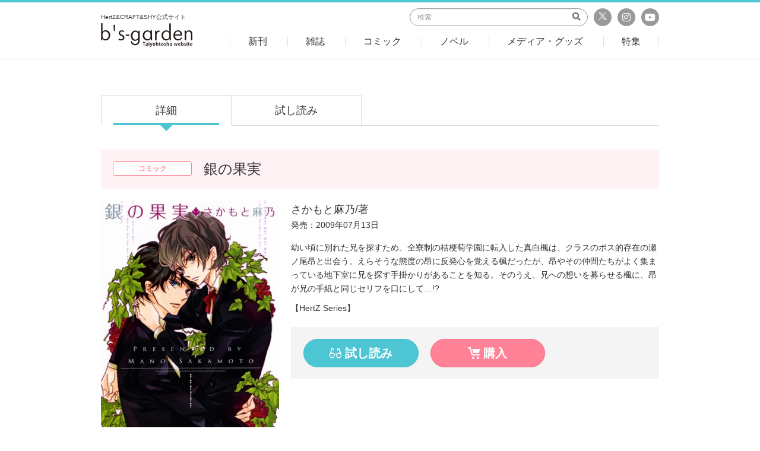

--- FILE ---
content_type: text/html; charset=UTF-8
request_url: https://bs-garden.com/product/ginnnokajitu/
body_size: 32524
content:
<!DOCTYPE html>
<html lang="ja">
<head>

<meta charset="UTF-8">
<meta http-equiv="X-UA-Compatible" content="IE=edge,chrome=1">
<meta name="viewport" content="width=device-width, initial-scale=1.0">
<meta name="format-detection" content="telephone=no,address=no,email=no">
<meta name="keywords" content="">
<meta name="description" content="銀の果実のページです。HertZ&CRAFT&SHY公式サイト　B'Sgarden">

<!-- OGP -->
<meta property="og:title" content="銀の果実｜ビーズガーデン bʼs-garden｜HertZ&CRAFT&SHY公式サイト"/>
<meta property="og:type" content="article"/>
<meta property="og:url" content="http://bs-garden.com/product/ginnnokajitu/"/>
<meta property="og:image" content="https://bs-garden.com/wp-content/uploads/import/CH000062.jpg"/>
<meta property="og:site_name" content="ビーズガーデン bʼs-garden｜HertZ&CRAFT&SHY公式サイト"/>
<meta property="og:description" content="銀の果実のページです。HertZ&CRAFT&SHY公式サイト　B'Sgarden"/>
<meta property="fb:app_id" content=""/>
<meta property="article:publisher" content=""/>

<!-- Twitter Card// -->
<meta name="twitter:card" content="summary_large_image"/>
<meta name="twitter:title" content="銀の果実｜ビーズガーデン bʼs-garden｜HertZ&CRAFT&SHY公式サイト"/>
<meta name="twitter:url" content="http://bs-garden.com/product/ginnnokajitu/"/>
<meta name="twitter:description" content="銀の果実のページです。HertZ&CRAFT&SHY公式サイト　B'Sgarden"/>
<meta name="twitter:image" content="https://bs-garden.com/wp-content/uploads/import/CH000062.jpg"/>

<link href="/includes/images/favicons/apple-touch-icon-180x180.png" rel="apple-touch-icon"/>
<link href="/includes/images/favicons/android-chrome-192x192.png" rel="apple-touch-icon" sizes="192x192"/>
<link href="/includes/images/favicons/favicon.ico" type="image/x-icon" rel="icon"/>
<link href="/includes/images/favicons/favicon.ico" type="image/x-icon" rel="shortcut icon"/>
<title>銀の果実｜ビーズガーデン bʼs-garden｜HertZ&CRAFT&SHY公式サイト</title>

<link href="/includes/css/bootstrap.css?20180917163019" rel="stylesheet">
<link href="/includes/css/fontawesome/fontawesome.css" rel="stylesheet">
<link href="/includes/css/fontawesome/fa-solid.css" rel="stylesheet">
<link href="/includes/css/fontawesome/fa-regular.css" rel="stylesheet">
<link href="/includes/css/fontawesome/fa-brands.css" rel="stylesheet">
<link href="/includes/css/style.css?20180917163019" rel="stylesheet">
<!--[if lt IE 9]>
<script src="https://oss.maxcdn.com/html5shiv/3.7.3/html5shiv.min.js"></script>
<script src="https://oss.maxcdn.com/respond/1.4.2/respond.min.js"></script>
<![endif]-->
<meta name='robots' content='max-image-preview:large' />
<link rel='dns-prefetch' href='//s.w.org' />
		<script type="text/javascript">
			window._wpemojiSettings = {"baseUrl":"https:\/\/s.w.org\/images\/core\/emoji\/13.0.1\/72x72\/","ext":".png","svgUrl":"https:\/\/s.w.org\/images\/core\/emoji\/13.0.1\/svg\/","svgExt":".svg","source":{"concatemoji":"https:\/\/bs-garden.com\/wp-includes\/js\/wp-emoji-release.min.js?ver=5.7.14"}};
			!function(e,a,t){var n,r,o,i=a.createElement("canvas"),p=i.getContext&&i.getContext("2d");function s(e,t){var a=String.fromCharCode;p.clearRect(0,0,i.width,i.height),p.fillText(a.apply(this,e),0,0);e=i.toDataURL();return p.clearRect(0,0,i.width,i.height),p.fillText(a.apply(this,t),0,0),e===i.toDataURL()}function c(e){var t=a.createElement("script");t.src=e,t.defer=t.type="text/javascript",a.getElementsByTagName("head")[0].appendChild(t)}for(o=Array("flag","emoji"),t.supports={everything:!0,everythingExceptFlag:!0},r=0;r<o.length;r++)t.supports[o[r]]=function(e){if(!p||!p.fillText)return!1;switch(p.textBaseline="top",p.font="600 32px Arial",e){case"flag":return s([127987,65039,8205,9895,65039],[127987,65039,8203,9895,65039])?!1:!s([55356,56826,55356,56819],[55356,56826,8203,55356,56819])&&!s([55356,57332,56128,56423,56128,56418,56128,56421,56128,56430,56128,56423,56128,56447],[55356,57332,8203,56128,56423,8203,56128,56418,8203,56128,56421,8203,56128,56430,8203,56128,56423,8203,56128,56447]);case"emoji":return!s([55357,56424,8205,55356,57212],[55357,56424,8203,55356,57212])}return!1}(o[r]),t.supports.everything=t.supports.everything&&t.supports[o[r]],"flag"!==o[r]&&(t.supports.everythingExceptFlag=t.supports.everythingExceptFlag&&t.supports[o[r]]);t.supports.everythingExceptFlag=t.supports.everythingExceptFlag&&!t.supports.flag,t.DOMReady=!1,t.readyCallback=function(){t.DOMReady=!0},t.supports.everything||(n=function(){t.readyCallback()},a.addEventListener?(a.addEventListener("DOMContentLoaded",n,!1),e.addEventListener("load",n,!1)):(e.attachEvent("onload",n),a.attachEvent("onreadystatechange",function(){"complete"===a.readyState&&t.readyCallback()})),(n=t.source||{}).concatemoji?c(n.concatemoji):n.wpemoji&&n.twemoji&&(c(n.twemoji),c(n.wpemoji)))}(window,document,window._wpemojiSettings);
		</script>
		<style type="text/css">
img.wp-smiley,
img.emoji {
	display: inline !important;
	border: none !important;
	box-shadow: none !important;
	height: 1em !important;
	width: 1em !important;
	margin: 0 .07em !important;
	vertical-align: -0.1em !important;
	background: none !important;
	padding: 0 !important;
}
</style>
	<link rel='stylesheet' id='wp-block-library-css'  href='https://bs-garden.com/wp-includes/css/dist/block-library/style.min.css?ver=5.7.14' type='text/css' media='all' />
<link rel="https://api.w.org/" href="https://bs-garden.com/wp-json/" /><link rel="alternate" type="application/json" href="https://bs-garden.com/wp-json/wp/v2/product/1812" /><link rel="EditURI" type="application/rsd+xml" title="RSD" href="https://bs-garden.com/xmlrpc.php?rsd" />
<link rel="wlwmanifest" type="application/wlwmanifest+xml" href="https://bs-garden.com/wp-includes/wlwmanifest.xml" /> 
<meta name="generator" content="WordPress 5.7.14" />
<link rel="canonical" href="https://bs-garden.com/product/ginnnokajitu/" />
<link rel='shortlink' href='https://bs-garden.com/?p=1812' />
<link rel="alternate" type="application/json+oembed" href="https://bs-garden.com/wp-json/oembed/1.0/embed?url=https%3A%2F%2Fbs-garden.com%2Fproduct%2Fginnnokajitu%2F" />
<link rel="alternate" type="text/xml+oembed" href="https://bs-garden.com/wp-json/oembed/1.0/embed?url=https%3A%2F%2Fbs-garden.com%2Fproduct%2Fginnnokajitu%2F&#038;format=xml" />
</head>
<body class="page--detail">
<header>
	<div id="header">
		<div class="container">
			<div class="row">
				<div class="col-xs-20 col-xs-offset-20 col-md-13 col-md-offset-0 col-lg-11">
					<a href="/" class="logo hover-opacity">
						<h1 class="text">HertZ&CRAFT&SHY公式サイト</h1>
						<div class="image"><img src="/includes/images/common/logo_header.png" alt="b's garden"></div>
					</a>
				</div>
				<div class="col-md-47 col-lg-49 hidden-xs hidden-sm">
					<div class="hd-top">
						<div class="sns-area">
							<a href="https://twitter.com/bs_garden" class="sns tw" target="_blank">
                                <svg xmlns="http://www.w3.org/2000/svg" version="1.1" viewBox="0 0 14 14" style="width:16px; height:16px;">
                                    <g>
                                        <path id="path1009" style="fill: #fff;" d="M.8,2.3l4.7,6.3L.7,13.8h1.1l4.2-4.5,3.4,4.5h3.7l-5-6.7,4.4-4.8h-1.1l-3.8,4.2-3.1-4.2H.8ZM2.3,3.1h1.7l7.4,9.9h-1.7L2.3,3.1Z"/>
                                    </g>
                                </svg>
                            </a>
							<a href="https://www.instagram.com/bs_garden_ig/" class="sns ig" target="_blank"><i class="fab fa-instagram"></i></a>
							<a href="https://www.youtube.com/channel/UCwGq65MXCblx6cjUDWit3ZA" class="sns yt" target="_blank"><i class="fab fa-youtube"></i></a>
						</div>
						<div class="search-area">
							<form action="/search">
								<input type="search" class="form-control" placeholder="検索" name="keyword">
								<button type="submit" class="submit"><i class="fas fa-search"></i></button>
							</form>
						</div>
					</div>
					<div class="hd-bottom">
						<div class="menu">
							<a href="/new" class="inner"><span>新刊</span></a>
						</div>
						<div class="menu">
							<a href="/product/?genre=magazine" class="inner"><span>雑誌</span></a>
							<div class="submenu">
								<div class="sbm"><a href="/product/?genre=ihrhertz">ihr HertZ</a></div>
								<div class="sbm"><a href="/product/?genre=craft">CRAFT</a></div>
								<div class="sbm"><a href="/product/?genre=ihertz">iHertZ</a></div>
							</div>
						</div>
						<div class="menu">
							<a href="/product/?genre=comic" class="inner"><span>コミック</span></a>
						</div>
						<div class="menu">
							<a href="/product/?genre=novels" class="inner"><span>ノベル</span></a>
						</div>
						<div class="menu">
							<a href="/product/?genre=merchant" class="inner"><span>メディア・グッズ</span></a>
							<div class="submenu">
								<div class="sbm"><a href="/product/?genre=cd">ドラマCD</a></div>
								<div class="sbm"><a href="/product/?genre=goods">グッズ</a></div>
								<div class="sbm"><a href="/product/?genre=media">メディア</a></div>
								<div class="sbm"><a href="/product/?genre=others">その他</a></div>
							</div>
						</div>
						<div class="menu">
							<a href="/feature" class="inner"><span>特集</span></a>
						</div>
					</div>
				</div>
				<div class="col-xs-20 text-right hidden-md hidden-lg">
					<a href="#sp-header-menu" class="open-sp-menu collapsed" data-toggle="collapse">
						<span class="m-line"></span>
						<span class="m-line"></span>
						<span class="m-line"></span>
					</a>
				</div>
			</div>
		</div>
		<div id="sp-header-menu" class="collapse">
			<div class="sp-menu-inner">
				<div class="search-section">
					<form action="/search" class="search-form">
						<input type="search" class="form-control" placeholder="検索" name="keyword">
						<button type="submit" class="submit"><i class="fas fa-search"></i></button>
					</form>
				</div>
				<div class="menu-section">
					<a href="/new" class="menu">新刊</a>
					<a href="#submenu-1" class="menu has-sub collapsed" data-toggle="collapse">雑誌</a>
					<div id="submenu-1" class="submenu collapse">
						<a href="/product/?genre=ihrhertz" class="menu">ihr HertZ</a>
						<a href="/product/?genre=craft" class="menu">CRAFT</a>
						<a href="/product/?genre=ihertz" class="menu">iHertZ</a>
					</div>
					<a href="/product/?genre=comic" class="menu">コミック</a>
					<a href="/product/?genre=novels" class="menu">ノベル</a>
					<a href="#submenu-2" class="menu has-sub collapsed" data-toggle="collapse">メディア・グッズ</a>
					<div id="submenu-2" class="submenu collapse">
						<a href="/product/?genre=cd" class="menu">ドラマCD</a>
						<a href="/product/?genre=goods" class="menu">グッズ</a>
						<a href="/product/?genre=media" class="menu">メディア</a>
						<a href="/product/?genre=others" class="menu">その他</a>
					</div>
					<a href="/feature" class="menu">特集</a>
				</div>
				<div class="footer-section">
					<a href="https://x.com/bs_garden" class="sns" target="_blank" style="margin-left: -35px;">
                        <svg xmlns="http://www.w3.org/2000/svg" version="1.1" viewBox="0 0 25 25" style="width:25px; height:25px; vertical-align:-8px;">
                            <g>
                                <circle cx="12.5" cy="12.5" r="12.5"/>
                                <g id="layer1">
                                    <path id="path1009" style="fill: #fff;" d="M4.8,5.3l6,8-6,6.5h1.4l5.3-5.7,4.3,5.7h4.6l-6.3-8.4,5.6-6h-1.4l-4.8,5.2-3.9-5.2h-4.6ZM6.8,6.3h2.1l9.3,12.5h-2.1L6.8,6.3Z"/>
                                </g>
                            </g>
                        </svg>
                        公式X</a>
					<a href="https://www.instagram.com/bs_garden_ig/" class="sns ig" target="_blank">公式Instagram</a>
					<a href="https://www.youtube.com/channel/UCwGq65MXCblx6cjUDWit3ZA" class="sns yt" target="_blank">公式YouTubeチャンネル</a>
				</div>
			</div>
		</div>
	</div>
</header>

<main>

	
<div class="detail--tab">
	<div class="container">
		<div class="tab-wrap">
			<div class="tab active">
				<a href="https://bs-garden.com/product/ginnnokajitu/">詳細</a>
			</div>
									<div class="tab ">
				<a href="https://bs-garden.com/product/ginnnokajitu/?tab=preview">試し読み</a>
			</div>
					</div>
	</div>
</div>

<div class="detail--heading">
	<div class="container">
		<div class="heading-box">
			<div class="row">
				<div class="col-md-10">
					<div class="category">コミック</div>
				</div>
				<div class="col-md-50">
					<h2 class="title">銀の果実</h2>
				</div>
			</div>
		</div>
	</div>
</div>



<div class="detail--tab-detail">
	<div class="container">
		<div class="tab-detail">
			<div class="row">
				<div class="col-md-20">
					<div class="thumb">
						<a href="#" class="hover-opacity" data-toggle="modal" data-target="#detail--detail-modal"><img src="https://bs-garden.com/wp-content/uploads/import/CH000062.jpg" alt="$product_title" class="w-100" oncontextmenu="return false;"></a>
					</div>
				</div>
				<div class="col-md-40">
					<p class="creator">さかもと麻乃/著　</p>
					<p class="release mb-0">発売：2009年07月13日</p>
										<div class="description mt-3">
						<p>幼い頃に別れた兄を探すため、全寮制の桔梗萄学園に転入した真白楓は、クラスのボス的存在の瀬ノ尾昂と出会う。えらそうな態度の昂に反発心を覚える楓だったが、昂やその仲間たちがよく集まっている地下室に兄を探す手掛かりがあることを知る。そのうえ、兄への想いを募らせる楓に、昂が兄の手紙と同じセリフを口にして…!?</p>
<p>【HertZ Series】</p>
					</div>
										<div class="button-box">
						<div class="row">
														<div class="col-sm-20 col-sm-offset-2 mb-2 mb-sm-0">
								<a href="https://bs-garden.com/product/ginnnokajitu/?tab=preview" class="btn btn-block btn-primary btn-lg"><span class="icon-bs_grass"></span> 試し読み</a>
							</div>
																												<div class="col-sm-20">
								<a href="https://www.amazon.co.jp/dp/4813052002/ref=cm_sw_r_tw_dp_U_x_ccIICbBKSJTH8" class="btn btn-block btn-danger btn-lg" target="_blank"><span class="icon-bs_cart"></span> 購入</a>
							</div>
													</div>
					</div>
										
																				
					<div class="button-others">
						<div class="row">
																				</div>
					</div>
					
				</div>
			</div>
		</div>
	</div>
</div>

<div class="modal fade" id="detail--detail-modal">
	<div class="modal-dialog">
		<div class="modal-content">
			<div class="modal-header">
				<button type="button" class="close" data-dismiss="modal" aria-label="Close"><span aria-hidden="true">&times;</span></button>
			</div>
			<div class="modal-body" style="text-align:center;">
				<img src="https://bs-garden.com/wp-content/uploads/import/CH000062.jpg" alt="$product_title" class="w-100" oncontextmenu="return false;" />
			</div>
		</div>
	</div>
</div>












<div class="detail--booklist">
	<div class="container">
		<div class="common--sub-heading">
			<h3 class="title">関連商品</h3>
			<a href="" class="more hidden-xs hidden-sm"><i class="fas fa-chevron-right"></i> more</a>
		</div>
		<div class="common--book-list book-list-lg">
						<div class="book">
				<a href="https://bs-garden.com/product/ijiwarukitsunewobakashitai/" class="thumb"><div class="image" style="background-image:url(https://bs-garden.com/wp-content/uploads/2022/11/ede4db0e66205d0e043293faea1e0e0a.jpg);"></div></a>
				<div class="book-info">
					<div class="category"><span class="cat">コミック</span></div>
					<a href="https://bs-garden.com/product/ijiwarukitsunewobakashitai/" class="title">いじわる狐を化かしたい！</a>
					<div class="creator">れもんえんど/著　</div>
										<div class="release">発売：2023年01月04日</div>
					<div class="button row">
						<div class="col-xs-30">
														<a href="https://bs-garden.com/product/ijiwarukitsunewobakashitai/?tab=pop" class="btn btn-block btn-sm btn-primary">POP</a>
													</div>
						<div class="col-xs-30">
														<a href="https://bs-garden.com/product/ijiwarukitsunewobakashitai/?tab=preview" class="btn btn-block btn-sm btn-primary">試し読み</a>
													</div>
					</div>
					
										<div class="button">
						<a href="https://hc.bs-garden.com/ijiwarukitsunewobakashitai/" class="btn btn-block btn-danger" target="_blank"><span class="icon-bs_cart"></span> 購入</a>
					</div>
														</div>
			</div>
					<div class="w-100 separator hidden-md hidden-lg"></div>
						<div class="book">
				<a href="https://bs-garden.com/product/moonunderthemoon/" class="thumb"><div class="image" style="background-image:url(https://bs-garden.com/wp-content/uploads/import/CH000229.jpg);"></div></a>
				<div class="book-info">
					<div class="category"><span class="cat">コミック</span></div>
					<a href="https://bs-garden.com/product/moonunderthemoon/" class="title">moon under the moon</a>
					<div class="creator">あじみね朔生/著　</div>
										<div class="release">発売：2017年06月23日</div>
					<div class="button row">
						<div class="col-xs-30">
														<a href="https://bs-garden.com/product/moonunderthemoon/?tab=pop" class="btn btn-block btn-sm btn-primary">POP</a>
													</div>
						<div class="col-xs-30">
														<a href="https://bs-garden.com/product/moonunderthemoon/?tab=preview" class="btn btn-block btn-sm btn-primary">試し読み</a>
													</div>
					</div>
					
										<div class="button">
						<a href="http://amzn.asia/d/gd6pORM" class="btn btn-block btn-danger" target="_blank"><span class="icon-bs_cart"></span> 購入</a>
					</div>
														</div>
			</div>
					<div class="w-100 separator hidden-md hidden-lg"></div>
						<div class="book">
				<a href="https://bs-garden.com/product/tiisanahosinooujisamawo/" class="thumb"><div class="image" style="background-image:url(https://bs-garden.com/wp-content/uploads/import/CH000113.jpg);"></div></a>
				<div class="book-info">
					<div class="category"><span class="cat">コミック</span></div>
					<a href="https://bs-garden.com/product/tiisanahosinooujisamawo/" class="title">小さな星の王子様を。</a>
					<div class="creator">あおいれびん/著　</div>
										<div class="release">発売：2011年10月15日</div>
					<div class="button row">
						<div class="col-xs-30">
													</div>
						<div class="col-xs-30">
														<a href="https://bs-garden.com/product/tiisanahosinooujisamawo/?tab=preview" class="btn btn-block btn-sm btn-primary">試し読み</a>
													</div>
					</div>
					
										<div class="button">
						<a href="https://www.amazon.co.jp/dp/B0772J7YMV/ref=cm_sw_r_tw_dp_U_x_sB0HCbTKRD74K" class="btn btn-block btn-danger" target="_blank"><span class="icon-bs_cart"></span> 購入</a>
					</div>
														</div>
			</div>
					<div class="w-100 separator hidden-md hidden-lg"></div>
						<div class="book">
				<a href="https://bs-garden.com/product/namaikinakiss/" class="thumb"><div class="image" style="background-image:url(https://bs-garden.com/wp-content/uploads/import/CH000141.jpg);"></div></a>
				<div class="book-info">
					<div class="category"><span class="cat">コミック</span></div>
					<a href="https://bs-garden.com/product/namaikinakiss/" class="title">生意気なキス</a>
					<div class="creator">トワ/著　</div>
										<div class="release">発売：2013年04月18日</div>
					<div class="button row">
						<div class="col-xs-30">
													</div>
						<div class="col-xs-30">
														<a href="https://bs-garden.com/product/namaikinakiss/?tab=preview" class="btn btn-block btn-sm btn-primary">試し読み</a>
													</div>
					</div>
					
										<div class="button">
						<a href="https://www.amazon.co.jp/dp/4813030203/ref=cm_sw_r_tw_dp_U_x_2VEHCb315WPSN" class="btn btn-block btn-danger" target="_blank"><span class="icon-bs_cart"></span> 購入</a>
					</div>
														</div>
			</div>
					<div class="w-100 separator hidden-md hidden-lg"></div>
								<div class="w-100 separator hidden-xs hidden-sm"></div>
						<div class="book">
				<a href="https://bs-garden.com/product/okutukimuranoyukaisou/" class="thumb"><div class="image" style="background-image:url(https://bs-garden.com/wp-content/uploads/import/CH000109.jpg);"></div></a>
				<div class="book-info">
					<div class="category"><span class="cat">コミック</span></div>
					<a href="https://bs-garden.com/product/okutukimuranoyukaisou/" class="title">奥津城村の愉快葬</a>
					<div class="creator">池 玲文/著　</div>
										<div class="release">発売：2011年09月01日</div>
					<div class="button row">
						<div class="col-xs-30">
													</div>
						<div class="col-xs-30">
														<a href="https://bs-garden.com/product/okutukimuranoyukaisou/?tab=preview" class="btn btn-block btn-sm btn-primary">試し読み</a>
													</div>
					</div>
					
										<div class="button">
						<a href="https://www.amazon.co.jp/dp/B0772LJD1X/ref=cm_sw_r_tw_dp_U_x_4g1HCbG01CPT1" class="btn btn-block btn-danger" target="_blank"><span class="icon-bs_cart"></span> 購入</a>
					</div>
														</div>
			</div>
					<div class="w-100 separator hidden-md hidden-lg"></div>
						<div class="book">
				<a href="https://bs-garden.com/product/mienaihosi/" class="thumb"><div class="image" style="background-image:url(https://bs-garden.com/wp-content/uploads/import/CH000038.jpg);"></div></a>
				<div class="book-info">
					<div class="category"><span class="cat">コミック</span></div>
					<a href="https://bs-garden.com/product/mienaihosi/" class="title">見えない星</a>
					<div class="creator">京山あつき/著　</div>
										<div class="release">発売：2008年04月26日</div>
					<div class="button row">
						<div class="col-xs-30">
													</div>
						<div class="col-xs-30">
														<a href="https://bs-garden.com/product/mienaihosi/?tab=preview" class="btn btn-block btn-sm btn-primary">試し読み</a>
													</div>
					</div>
					
										<div class="button">
						<a href="https://www.amazon.co.jp/dp/4813051278/ref=cm_sw_r_tw_dp_U_x_y5ZICbKQ4CYDJ" class="btn btn-block btn-danger" target="_blank"><span class="icon-bs_cart"></span> 購入</a>
					</div>
														</div>
			</div>
					<div class="w-100 separator hidden-md hidden-lg"></div>
						<div class="book">
				<a href="https://bs-garden.com/product/kiminokoushikiwokudasai/" class="thumb"><div class="image" style="background-image:url(https://bs-garden.com/wp-content/uploads/2023/04/12c6395096fe1708d3c40d8686e918b4.jpg);"></div></a>
				<div class="book-info">
					<div class="category"><span class="cat">コミック</span></div>
					<a href="https://bs-garden.com/product/kiminokoushikiwokudasai/" class="title">君の公式をください</a>
					<div class="creator">里つばめ/著　</div>
										<div class="release">発売：2023年07月03日</div>
					<div class="button row">
						<div class="col-xs-30">
														<a href="https://bs-garden.com/product/kiminokoushikiwokudasai/?tab=pop" class="btn btn-block btn-sm btn-primary">POP</a>
													</div>
						<div class="col-xs-30">
														<a href="https://bs-garden.com/product/kiminokoushikiwokudasai/?tab=preview" class="btn btn-block btn-sm btn-primary">試し読み</a>
													</div>
					</div>
					
										<div class="button">
						<a href="https://hc.bs-garden.com/kiminokousikiwokudasai/" class="btn btn-block btn-danger" target="_blank"><span class="icon-bs_cart"></span> 購入</a>
					</div>
														</div>
			</div>
					<div class="w-100 separator hidden-md hidden-lg"></div>
						<div class="book">
				<a href="https://bs-garden.com/product/kiminiageru/" class="thumb"><div class="image" style="background-image:url(https://bs-garden.com/wp-content/uploads/import/CC000054.jpg);"></div></a>
				<div class="book-info">
					<div class="category"><span class="cat">コミック</span></div>
					<a href="https://bs-garden.com/product/kiminiageru/" class="title">きみにあげる。</a>
					<div class="creator">槇えびし/著　</div>
										<div class="release">発売：2010年01月30日</div>
					<div class="button row">
						<div class="col-xs-30">
													</div>
						<div class="col-xs-30">
														<a href="https://bs-garden.com/product/kiminiageru/?tab=preview" class="btn btn-block btn-sm btn-primary">試し読み</a>
													</div>
					</div>
					
										<div class="button">
						<a href="http://www.amazon.co.jp/%E3%81%8D%E3%81%BF%E3%81%AB%E3%81%82%E3%81%92%E3%82%8B%E3%80%82-%E3%83%9F%E3%83%AA%E3%82%AA%E3%83%B3%E3%82%B3%E3%83%9F%E3%83%83%E3%82%AF%E3%82%B9-CRAFT-SERIES-34/dp/4813052347" class="btn btn-block btn-danger" target="_blank"><span class="icon-bs_cart"></span> 購入</a>
					</div>
														</div>
			</div>
		</div>

		<div class="more hidden-md hidden-lg">
			<div class="row">
				<div class="col-xs-20 col-xs-offset-40">
					<a href="" class="btn btn-sm btn-block btn-primary btn-lighten"><i class="fas fa-chevron-right"></i> more</a>
				</div>
			</div>
		</div>
	</div>
</div>


	
</main>


<div class="common--sns">
	<div class="container">
		<div class="common--heading mb-4">
			<div class="icn">
				<span class="icon-sns_info">
					<svg xmlns="http://www.w3.org/2000/svg" version="1.1" viewBox="-5.0 -10.0 110.0 135.0">
						<path d="m57.73 71.238 4.668-14.004c0.23047-0.68359 0.86719-1.1484 1.5898-1.1484h5.2734c0.44141 0 0.87109 0.17969 1.1797 0.49219 0.31641 0.3125 0.49219 0.74219 0.49219 1.1836v13.203c0 0.92578 0.75 1.6719 1.6758 1.6719h13.203c0.44531 0 0.86719 0.17969 1.1836 0.49219 0.3125 0.31641 0.48828 0.74219 0.48828 1.1836v20.891c0 0.44531-0.17578 0.86719-0.48828 1.1836-0.31641 0.3125-0.73828 0.48828-1.1836 0.48828h-28.082z" fill-rule="evenodd"/>
						<path d="m54.383 72.637v24.238h-7.6875v-24.238z" fill-rule="evenodd"/>
						<path d="m58.203 38.273h0.0625 22.066c1.5156 0 2.7383-1.2227 2.7383-2.7383v-29.672c0-1.5117-1.2227-2.7383-2.7383-2.7383h-45.07c-1.5117 0-2.7383 1.2266-2.7383 2.7383v29.223h19.16c2.1914 0 4.2891 0.86719 5.8359 2.4141 0.24609 0.24609 0.47266 0.50781 0.68359 0.77344zm12.762-16.078c0.56641-0.28125 0.92578-0.86328 0.92578-1.4961 0-0.63281-0.35938-1.2109-0.92578-1.4961l-21.387-10.691c-0.51953-0.26172-1.1328-0.23438-1.625 0.070312-0.49609 0.30859-0.79297 0.84375-0.79297 1.4258v21.383c0 0.58203 0.29688 1.1172 0.79297 1.4258 0.49219 0.30469 1.1055 0.33203 1.625 0.070313zm-4.4922-1.4961-15.965 7.9844v-15.965z" fill-rule="evenodd"/>
						<path d="m56.59 64.074v-20.738c0-1.2969-0.51953-2.5469-1.4375-3.4688-0.91797-0.91406-2.1641-1.4336-3.4688-1.4336h-34.262c-1.3008 0-2.5469 0.51953-3.4688 1.4336-0.91797 0.92187-1.4336 2.1719-1.4336 3.4688v34.266c0 1.3008 0.51562 2.5508 1.4336 3.4688 0.92188 0.91797 2.168 1.4336 3.4688 1.4336h25.926v-11.539c0-0.92578 0.75-1.6758 1.6758-1.6758h9.8242zm-22.039-14.762c-6.1562 0-11.156 5-11.156 11.156 0 6.1602 5 11.156 11.156 11.156 6.1641 0 11.16-4.9961 11.16-11.156 0-6.1562-4.9961-11.156-11.16-11.156zm0 3.3477c4.3125 0 7.8125 3.4961 7.8125 7.8086s-3.5 7.8086-7.8125 7.8086c-4.3086 0-7.8047-3.4961-7.8047-7.8086s3.4961-7.8086 7.8047-7.8086z" fill-rule="evenodd"/>
					</svg>
			</span>
			</div>
			<h2 class="title">SNS情報</h2>
		</div>
		<div class="row">
			<div class="col-xs-60 col-md-30 mb-4 mb-md-0">
				<div class="sns-title">b's-garden公式X</div>
				<div class="widget-box tw">
					<a class="twitter-timeline" data-height="276" data-width="100%" href="https://twitter.com/bs_garden?ref_src=twsrc%5Etfw">Tweets by bs_garden</a> <script async src="https://platform.twitter.com/widgets.js" charset="utf-8"></script>
				</div>
			</div>
						<div class="col-xs-60 col-md-30 mb-4 mb-md-0">
				<div class="sns-title">b's-garden公式Youtube</div>
				<div class="widget-box">
										<div class="yt">
						<iframe src="https://www.youtube.com/embed/I9tVYjTg-fE?rel=0" frameborder="0" allow="autoplay; encrypted-media" allowfullscreen></iframe>
					</div>
					<p class="text-center"><a href="https://www.youtube.com/channel/UCwGq65MXCblx6cjUDWit3ZA" class="btn btn-primary" target="_blank">公式チャンネルはこちら</a></p>
									</div>
			</div>
		</div>
	</div>
</div>

<div class="common-sns-icon">
	<div class="container">
		<div class="row">
			<div class="sns-area">
				<div class="mb-2 mb-md-0 col-md-16 col-md-offset-6">
					<a href="https://x.com/ihrHertZ_CRAFT" target="_blank" class="btn btn-primary btn-block"><span class="icon-bs_x"><svg class="x_icon" xmlns="http://www.w3.org/2000/svg" version="1.1" viewBox="0 0 14 14"><g><path id="path1009" style="fill: #fff;" d="M.8,2.3l4.7,6.3L.7,13.8h1.1l4.2-4.5,3.4,4.5h3.7l-5-6.7,4.4-4.8h-1.1l-3.8,4.2-3.1-4.2H.8ZM2.3,3.1h1.7l7.4,9.9h-1.7L2.3,3.1Z"></path></g></svg></span> ihr HertZ&CRAFT編集部</a>
				</div>
				<div class="mb-2 mb-md-0 col-md-16">
					<a href="https://x.com/iHZ_BL" target="_blank" class="btn btn-primary btn-block"><span class="icon-bs_x"><svg class="x_icon" xmlns="http://www.w3.org/2000/svg" version="1.1" viewBox="0 0 14 14"><g><path id="path1009" style="fill: #fff;" d="M.8,2.3l4.7,6.3L.7,13.8h1.1l4.2-4.5,3.4,4.5h3.7l-5-6.7,4.4-4.8h-1.1l-3.8,4.2-3.1-4.2H.8ZM2.3,3.1h1.7l7.4,9.9h-1.7L2.3,3.1Z"></path></g></svg></span> iHZ［アイハーツ］編集部</a>
				</div>
				<div class="mb-2 mb-md-0 col-md-16">
					<a href="https://www.instagram.com/bs_garden_ig/" target="_blank" class="btn btn-primary btn-block"><span class="icon-bs_instagram"><i class="fab fa-instagram"></i></span> b's-garden</a>
				</div>
			</div>
		</div>
	</div>
</div>
<div class="container"><hr class="hr"></div>

<div id="page-top">
	<a href="#" class="hover-opacity" data-smoothscroll="header">
		<img src="/includes/images/common/icon_pagetop.png" alt="" class="w-100">
	</a>
</div>


<footer>
	<div id="footer">
		<div class="container">
			<div class="ft-buttons">
				<div class="row">
					<div class="mb-2 mb-md-0 col-md-14 col-md-offset-9">
						<a href="/enquete" class="btn btn-primary btn-block"><span class="icon-bs_document"></span> アンケート</a>
					</div>
					<div class="mb-2 mb-md-0 col-md-14">
						<a href="/apply" class="btn btn-primary btn-block"><span class="icon-bs_pen"></span> 原稿募集</a>
					</div>
					<div class="mb-2 mb-md-0 col-md-14">
						<a href="/mail" class="btn btn-primary btn-block"><span class="icon-bs_mail"></span> メルマガ登録</a>
					</div>
				</div>
			</div>
			<div class="ft-menu">
				<a href="/contact" class="menu">ご意見・ご要望</a>
				<a href="/about" class="menu">このサイトについて</a>
				<a href="/copyright" class="menu">著作権について</a>
				<a href="http://taiyohgroup.jp" class="menu" target="_blank">運営会社</a>
			</div>
			<div class="ft-copy">
				<small>Copyright &copy; 2018 Taiyohtosho Company. All rights reserved.</small>
			</div>
		</div>
	</div>
</footer>



<script src="//maps.googleapis.com/maps/api/js?key=AIzaSyCcjLoRp5FlNFbP1ht6vO39s3aMl8mFH5o"></script>
<script src="//code.jquery.com/jquery-3.3.1.min.js" integrity="sha256-FgpCb/KJQlLNfOu91ta32o/NMZxltwRo8QtmkMRdAu8=" crossorigin="anonymous"></script>
<script src="//maxcdn.bootstrapcdn.com/bootstrap/3.3.7/js/bootstrap.min.js" integrity="sha384-Tc5IQib027qvyjSMfHjOMaLkfuWVxZxUPnCJA7l2mCWNIpG9mGCD8wGNIcPD7Txa" crossorigin="anonymous"></script>
<script src="/includes/js/libs/bootstrap-select.min.js"></script>
<script src="/includes/js/libs/slick.min.js"></script>
<script src="/includes/js/common.min.js?20180917163019"></script>

<script type='text/javascript' src='https://bs-garden.com/wp-includes/js/wp-embed.min.js?ver=5.7.14' id='wp-embed-js'></script>

<script type="text/javascript">
$(function() {
	$('#yjserpif').on('load', function(){
		$("#yjserpif").contents().find('iframe').css('overflow','hidden');
	});
});
</script>
<style type="text/css">
#yjserp > iframe > html > body{
	overflow:hidden !important;
}
</style>
<script src="https://www.google-analytics.com/urchin.js" type="text/javascript"></script>
<script type="text/javascript">
_uacct = "UA-2304169-1";
urchinTracker();
</script>

</body>
</html>

--- FILE ---
content_type: text/css
request_url: https://bs-garden.com/includes/css/fontawesome/fa-brands.css
body_size: 657
content:
/*!
 * Font Awesome Free 5.0.6 by @fontawesome - http://fontawesome.com
 * License - http://fontawesome.com/license (Icons: CC BY 4.0, Fonts: SIL OFL 1.1, Code: MIT License)
 */@font-face{font-family:'Font Awesome 5 Brands';font-style:normal;font-weight:normal;src:url("/includes/fonts/fa-brands-400.eot");src:url("/includes/fonts/fa-brands-400.eot?#iefix") format("embedded-opentype"),url("/includes/fonts/fa-brands-400.woff2") format("woff2"),url("/includes/fonts/fa-brands-400.woff") format("woff"),url("/includes/fonts/fa-brands-400.ttf") format("truetype"),url("/includes/fonts/fa-brands-400.svg#fontawesome") format("svg")}.fab{font-family:'Font Awesome 5 Brands'}

/*# sourceMappingURL=../../maps/fontawesome/fa-brands.css.map */


--- FILE ---
content_type: text/css
request_url: https://bs-garden.com/includes/css/style.css?20180917163019
body_size: 400544
content:
@charset "UTF-8";
@font-face {
  font-family: "iconfont";
  src: url("/includes/fonts/iconfont.eot");
  src: url("/includes/fonts/iconfont.eot?#iefix") format("eot"), url("/includes/fonts/iconfont.woff") format("woff"), url("/includes/fonts/iconfont.ttf") format("truetype"), url("/includes/fonts/iconfont.svg#iconfont") format("svg");
}
.icon-bs_rank:before, .icon-bs_pen:before, .icon-bs_new:before, .icon-bs_mail:before, .icon-bs_info:before, .icon-bs_grass:before, .icon-bs_flag:before, .icon-bs_document:before, .icon-bs_cart:before, .icon-bs_book:before {
  font-family: "iconfont";
  -webkit-font-smoothing: antialiased;
  -moz-osx-font-smoothing: grayscale;
  font-style: normal;
  font-variant: normal;
  font-weight: normal;
  text-decoration: none;
  text-transform: none;
}

.icon-bs_book:before {
  content: "\e001";
}

.icon-bs_cart:before {
  content: "\e002";
}

.icon-bs_document:before {
  content: "\e003";
}

.icon-bs_flag:before {
  content: "\e004";
}

.icon-bs_grass:before {
  content: "\e005";
}

.icon-bs_info:before {
  content: "\e006";
}

.icon-bs_mail:before {
  content: "\e007";
}

.icon-bs_new:before {
  content: "\e008";
}

.icon-bs_pen:before {
  content: "\e009";
}

.icon-bs_rank:before {
  content: "\e00a";
}

* {
  word-wrap: break-word;
}

body {
  font: 14px/1.7 "メイリオ", Meiryo, "ヒラギノ角ゴ ProN W3", Hiragino Kaku Gothic ProN, Arial, sans-serif;
  -webkit-font-smoothing: antialiased;
  position: relative;
  overflow-x: hidden;
}
body a:hover {
  text-decoration: none;
}
body .db-pc {
  display: none;
}
body .db-sp {
  display: block;
}
body .dib-pc {
  display: none;
}
body .dib-sp {
  display: inline-block;
}
@media (min-width: 840px) {
  body .db-pc {
    display: block;
  }
  body .db-sp {
    display: none;
  }
  body .dib-pc {
    display: inline-block;
  }
  body .dib-sp {
    display: none;
  }
}
body .clearfix {
  clear: both;
}
body .no-liststyle {
  list-style: none;
  padding: 0;
  margin: 0;
}
body .container.inner-container {
  max-width: 988px;
}
@media (max-width: 839px) {
  body .container.inner-container {
    padding: 0 20px;
  }
}

a.hover-opacity {
  text-decoration: none;
}

@media (min-width: 840px) {
  a {
    transition: color 0.15s linear;
  }
  a.hover-opacity {
    transition: opacity 0.15s linear;
  }
  a.hover-opacity:hover {
    opacity: 0.7;
  }
}
a.line-link {
  text-decoration: underline;
}
a.line-link:hover {
  text-decoration: none;
}
a.line-link.base-color {
  color: #333;
}
@media (min-width: 840px) {
  a.line-link.touch-hover {
    text-decoration: none;
  }
}

button:focus {
  outline: 0 !important;
}

.btn.btn-lg [class^=icon-] {
  line-height: 1;
  vertical-align: -3px;
}

textarea::-webkit-scrollbar {
  all: unset;
  width: 12px;
  background: #f6f6f6;
}

textarea::-webkit-scrollbar-track {
  all: unset;
  background: #f6f6f6;
  border-left: 1px solid #ccc;
  border-right: 1px solid #ccc;
}

textarea::-webkit-scrollbar-thumb {
  all: unset;
  background: #333;
}

.bootstrap-select .btn-default {
  border: 1px solid #ccc;
  background: white;
  font-weight: normal;
}
.bootstrap-select .btn-default .bs-caret {
  display: block;
  width: 32px;
  height: 32px;
  position: absolute;
  top: 0;
  right: 0;
  background: #4dc5d3;
  border-top-right-radius: 15px;
  border-bottom-right-radius: 15px;
}
.bootstrap-select .btn-default .bs-caret .caret {
  display: none;
}
.bootstrap-select .btn-default .bs-caret:after {
  content: "\f078";
  font-family: "Font Awesome 5 Free";
  font-weight: 900;
  -moz-osx-font-smoothing: grayscale;
  -webkit-font-smoothing: antialiased;
  display: inline-block;
  font-style: normal;
  font-variant: normal;
  text-rendering: auto;
  line-height: 1;
  color: white;
  display: inline-block;
  margin-top: 9px;
}

.form-horizontal .mwform-checkbox-field label, .form-horizontal .checkbox-inline {
  margin-left: 0;
  margin-right: 20px;
}
.form-horizontal .mwform-checkbox-field label input[type=checkbox], .form-horizontal .checkbox-inline input[type=checkbox] {
  -webkit-appearance: none;
     -moz-appearance: none;
          appearance: none;
  position: relative;
  width: 20px;
  height: 20px;
  vertical-align: -5px;
  border: 0;
  border-radius: 0;
  background-color: transparent;
  background-image: url("/includes/images/common/icon_checkbox.png");
  background-position: left top;
  margin-right: 5px;
  top: 0;
  outline: 0;
}
.form-horizontal .mwform-checkbox-field label input[type=checkbox]:checked, .form-horizontal .checkbox-inline input[type=checkbox]:checked {
  background-position: 0 -20px;
}
.form-horizontal .mwform-radio-field label, .form-horizontal .radio-inline {
  margin-left: 0;
  margin-right: 20px;
}
.form-horizontal .mwform-radio-field label input[type=radio], .form-horizontal .radio-inline input[type=radio] {
  -webkit-appearance: none;
     -moz-appearance: none;
          appearance: none;
  position: relative;
  width: 20px;
  height: 20px;
  vertical-align: -5px;
  border: 0;
  border-radius: 0;
  background-color: transparent;
  background-image: url("/includes/images/common/icon_radio.png");
  background-position: left top;
  margin-right: 5px;
  top: 0;
  outline: 0;
}
.form-horizontal .mwform-radio-field label input[type=radio]:checked, .form-horizontal .radio-inline input[type=radio]:checked {
  background-position: 0 -20px;
}
@media (max-width: 839px) {
  .form-horizontal .checkbox-inline {
    margin-right: 10px;
  }
  .form-horizontal .radio-inline {
    margin-right: 10px;
  }
}

.common--heading {
  padding: 15px 12px;
  border-top: 3px solid #ddd;
  border-bottom: 1px solid #ddd;
}
.common--heading .icn {
  display: inline-block;
  font-size: 28px;
  color: #4dc5d3;
  line-height: 1;
  vertical-align: top;
  margin-right: 10px;
}
.common--heading .icn [class^=icon-] {
  line-height: 1;
  vertical-align: top;
}
.common--heading .title {
  display: inline-block;
  margin: 0;
  padding: 0;
  font-size: 28px;
  font-weight: normal;
}
.common--heading .more {
  display: inline-block;
  margin-left: 40px;
  vertical-align: 4px;
}
.common--heading .more:hover {
  color: #2fafbe;
}
.common--heading .more .fas {
  font-size: 12px;
}
@media (max-width: 839px) {
  .common--heading {
    padding: 12px 10px;
  }
  .common--heading .icn {
    font-size: 21px;
    margin-right: 5px;
  }
  .common--heading .title {
    font-size: 21px;
  }
}
.common--heading .icon-sns_info {
  font-size: 0;
  width: 40px;
  display: block;
}
.common--heading .icon-sns_info svg {
  width: 100%;
  fill: #4dc5d3;
}

.common--sub-heading .title {
  display: inline-block;
  margin: 0;
  padding: 0;
  font-size: 24px;
  font-weight: normal;
}
.common--sub-heading .title:before {
  content: "";
  display: inline-block;
  width: 6px;
  height: 24px;
  background: #4dc5d3;
  border-radius: 3px;
  vertical-align: top;
  margin-right: 10px;
}
.common--sub-heading .more {
  display: inline-block;
  margin-left: 40px;
  vertical-align: 4px;
}
.common--sub-heading .more:hover {
  color: #2fafbe;
}
.common--sub-heading .more .fas {
  font-size: 12px;
}
@media (max-width: 839px) {
  .common--sub-heading .title {
    font-size: 19px;
  }
  .common--sub-heading .title:before {
    width: 4px;
    height: 18px;
    margin-right: 5px;
  }
}

.common--sm-heading .title {
  display: inline-block;
  margin: 0;
  padding: 0;
  font-size: 18px;
  font-weight: normal;
}
.common--sm-heading .title:before {
  content: "";
  display: inline-block;
  width: 10px;
  height: 10px;
  background: #4dc5d3;
  border-radius: 50%;
  vertical-align: 2px;
  margin-right: 10px;
}
@media (max-width: 839px) {
  .common--sm-heading .title {
    font-size: 16px;
  }
  .common--sm-heading .title:before {
    width: 8px;
    height: 8px;
    margin-right: 5px;
  }
}

.common--sns {
  background: #eaf6f8;
  padding: 60px 0;
}
.common--sns .sns-title {
  font-size: 18px;
}
.common--sns .sns-title:before {
  content: "";
  display: inline-block;
  width: 6px;
  height: 18px;
  background: #4dc5d3;
  border-radius: 3px;
  margin-right: 5px;
  vertical-align: -2px;
}
.common--sns .widget-box {
  background: white;
  margin-top: 10px;
  min-height: 276px;
  line-height: 0;
}
.common--sns .widget-box .ig {
  display: flex;
  flex-flow: row wrap;
  justify-content: space-between;
  align-items: center;
  align-content: center;
  width: 70%;
  margin: 0 auto;
  padding: 0.6em 0;
}
.common--sns .widget-box .ig a {
  margin: 0 0 2px;
  width: 49.5%;
}
.common--sns .widget-box .ig a img {
  width: 100%;
  height: auto;
}
.common--sns .widget-box .yt {
  padding: 52px 10px 29px;
}
.common--sns .widget-box .yt iframe {
  width: 100%;
}
.common--sns .widget-box .coming-soon {
  line-height: 1.6;
  display: table;
  min-height: 276px;
  width: 100%;
}
.common--sns .widget-box .coming-soon span {
  display: table-cell;
  vertical-align: middle;
  text-align: center;
  color: #4dc5d3;
  font-size: 1.48em;
}
@media (max-width: 959px) {
  .common--sns .widget-box .yt {
    padding: 51px 10px 28px;
  }
  .common--sns .widget-box .ig {
    width: 80%;
  }
}
@media (max-width: 839px) {
  .common--sns {
    padding: 30px 0;
  }
  .common--sns .sns-title {
    font-size: 16px;
  }
  .common--sns .widget-box {
    background: white;
    margin-top: 5px;
    width: 100%;
  }
  .common--sns .widget-box.tw iframe {
    width: 740px !important;
  }
  .common--sns .widget-box .ig + .channel-link {
    padding-bottom: 10px;
  }
}

.common--pagination {
  text-align: center;
  margin: 60px 0 80px;
  font-size: 0;
}
.common--pagination > a {
  display: inline-block;
  font-size: 14px;
  width: 50px;
  line-height: 48px;
  border: 1px solid #ddd;
  margin: 0 5px;
}
.common--pagination > a.active, .common--pagination > a:hover {
  background: #ddd;
  color: white;
}
.common--pagination > a.disabled {
  pointer-events: none;
  background: white;
  color: #4dc5d3;
}
@media (max-width: 839px) {
  .common--pagination {
    margin: 30px 0 40px;
  }
  .common--pagination > a {
    font-size: 12px;
    width: 40px;
    line-height: 38px;
  }
}

.common--book-list {
  display: flex;
  flex-wrap: wrap;
  margin-left: -10px;
  margin-right: -10px;
}
.common--book-list .book {
  -ms-flex-preferred-size: 0;
  -ms-flex-positive: 1;
  flex-basis: 0;
  flex-grow: 1;
  max-width: 100%;
  padding: 0 10px;
  position: relative;
  margin: 20px 0;
  cursor: pointer;
}
.common--book-list .book .thumb {
  display: block;
  line-height: 0;
  margin-bottom: 10px;
  transition: opacity 0.3s;
}
.common--book-list .book .thumb .image {
  background-color: #eee;
  background-size: auto 100%;
  background-position: center center;
  background-repeat: no-repeat;
  width: 100%;
}
.common--book-list .book .thumb .image:before {
  content: "";
  display: block;
  padding-top: 142%;
}
.common--book-list .book .thumb .image.bg-w100 {
  background-size: 100% auto;
}
.common--book-list .book .category {
  margin-bottom: 10px;
}
.common--book-list .book .category .cat {
  display: block;
  border: 1px solid #ff8297;
  color: #ff8297;
  text-align: center;
  font-size: 12px;
  font-weight: bold;
  border-radius: 2px;
  line-height: 18px;
}
.common--book-list .book .title,
.common--book-list .book .release {
  margin-bottom: 5px;
  display: block;
  font-size: 14px;
  line-height: 22px;
  color: #333;
}
.common--book-list .book .creator {
  margin-bottom: 10px;
  display: block;
  font-size: 12px;
  color: #999;
  line-height: 1.2;
}
.common--book-list .book:hover .thumb {
  opacity: 0.8;
}
.common--book-list .book:hover .title {
  color: #4dc5d3;
}
.common--book-list.book-list-sm .book {
  max-width: 16.6666%;
  padding-bottom: 40px;
}
.common--book-list.book-list-sm .book .button {
  position: absolute;
  width: calc(100% - 20px);
  left: 10px;
  bottom: 0;
}
.common--book-list.book-list-lg .book {
  max-width: 25%;
  padding-bottom: 80px;
}
.common--book-list.book-list-lg .book .category {
  width: 60%;
}
.common--book-list.book-list-lg .book .release {
  margin-bottom: 10px;
}
.common--book-list.book-list-lg .book .creator {
  margin-bottom: 5px;
}
.common--book-list.book-list-lg .book .button.row {
  position: absolute;
  width: 100%;
  left: 10px;
  bottom: 45px;
}
.common--book-list.book-list-lg .book .button {
  position: absolute;
  width: calc(100% - 20px);
  left: 10px;
  bottom: 0;
}
.common--book-list.book-list-lg .separator {
  border-top: 1px dotted #7d7d7d;
  margin: 20px 0;
}
@media (max-width: 839px) {
  .common--book-list .book .category {
    margin-bottom: 5px;
  }
  .common--book-list .book .category .cat {
    font-size: 10px;
    line-height: 13px;
  }
  .common--book-list .book .title,
  .common--book-list .book .release {
    font-size: 12px;
    line-height: 18px;
  }
  .common--book-list .book .creator {
    margin-bottom: 5px;
    font-size: 10px;
  }
  .common--book-list.book-list-sm .book {
    max-width: 33.333333%;
    padding-bottom: 40px;
  }
  .common--book-list.book-list-lg .book {
    max-width: 100%;
    padding-bottom: 0;
  }
  .common--book-list.book-list-lg .book:after {
    content: "";
    display: block;
    clear: both;
  }
  .common--book-list.book-list-lg .book .thumb {
    width: 32%;
    float: left;
  }
  .common--book-list.book-list-lg .book .book-info {
    width: calc(68% - 10px);
    float: right;
  }
  .common--book-list.book-list-lg .book .button.row {
    position: static;
    width: auto;
    margin-bottom: 10px;
  }
  .common--book-list.book-list-lg .book .button {
    position: static;
    width: 100%;
  }
  .common--book-list.book-list-lg .separator {
    border-top: 1px dotted #7d7d7d;
    margin: 0 10px;
  }
  .common--book-list.book-list-lg .separator:last-child {
    border: 0;
  }
}

.category-box {
  margin: 2em 0;
}
.category-box ul {
  padding: 0;
  margin: 0;
  list-style: none;
}
.category-box ul li {
  display: inline-block;
  margin: 0 10px 10px 0;
}
.category-box ul li:last-child {
  margin-right: 0;
}
.category-box ul li a {
  display: inline-block;
  padding: 5px 10px;
  border: 1px solid #333;
  border-radius: 3px;
  font-size: 12px;
  color: #333;
}
.category-box ul li a:hover {
  background: #f6f6f6;
}

.common-sns-icon {
  margin: 60px 0;
}
@media (max-width: 839px) {
  .common-sns-icon {
    margin: 40px 0;
  }
}
.common-sns-icon .common--heading {
  padding: 10px 12px;
  display: flex;
  align-items: center;
}
@media (max-width: 839px) {
  .common-sns-icon .common--heading {
    padding: 8px 10px;
  }
}
.common-sns-icon .sns-area {
  margin-top: 20px;
}
@media (max-width: 839px) {
  .common-sns-icon .sns-area {
    margin-top: 10px;
  }
}
.common-sns-icon .sns-area i {
  font-size: 1em;
}
.common-sns-icon .sns-area svg {
  width: 1em;
  height: auto;
}
.common-sns-icon .sns-area .sns.tw {
  justify-content: center;
  align-items: center;
}

.common--heading[data-anim-point] .bg-img {
  overflow: hidden;
}
.common--heading[data-anim-point] .bg-img img {
  transition-duration: 4s;
  transition-timing-function: cubic-bezier(1, 0, 0.455, 1);
  transition-property: transform;
  transform: scale(1.2, 1.2);
}
.common--heading[data-anim-point] .heading-value .value-inner .en-ttl {
  transition-duration: 0.6s;
  transition-timing-function: cubic-bezier(0.455, 0.03, 0.515, 0.955);
  transition-property: opacity, transform;
  opacity: 0;
  transform: translateY(20px);
}
.common--heading[data-anim-point] .heading-value .value-inner .jp-ttl {
  transition-duration: 0.6s;
  transition-timing-function: cubic-bezier(0.455, 0.03, 0.515, 0.955);
  transition-property: opacity, transform;
  opacity: 0;
  transform: translateY(20px);
  transition-delay: 0.3s;
}
.common--heading[data-anim-point] .heading-value .value-inner .text {
  transition-duration: 0.6s;
  transition-timing-function: cubic-bezier(0.455, 0.03, 0.515, 0.955);
  transition-property: opacity, transform;
  opacity: 0;
  transform: translateY(20px);
  transition-delay: 0.6s;
}
.common--heading.anim-start .bg-img img {
  transform: scale(1, 1);
}
.common--heading.anim-start .heading-value .value-inner .en-ttl {
  opacity: 1;
  transform: translateY(0);
}
.common--heading.anim-start .heading-value .value-inner .jp-ttl {
  opacity: 1;
  transform: translateY(0);
}
.common--heading.anim-start .heading-value .value-inner .text {
  opacity: 1;
  transform: translateY(0);
}

.page--top .top--carousel .overflow-carousel .content-box .layer-texts[data-anim-point] .layer-line {
  overflow: hidden;
}
.page--top .top--carousel .overflow-carousel .content-box .layer-texts[data-anim-point] .layer-line .bg {
  transition-duration: 0.5s;
  transition-timing-function: cubic-bezier(0.205, 1, 0.395, 0.95);
  transition-property: opacity, transform;
  opacity: 0;
  transform: translateX(-500px);
}
.page--top .top--carousel .overflow-carousel .content-box .layer-texts[data-anim-point] .layer-line .text > span {
  display: inline-block;
  transition-duration: 0.5s;
  transition-timing-function: cubic-bezier(0.205, 1, 0.395, 0.95);
  transition-property: opacity, transform;
  opacity: 0;
  transform: scale3d(1.8, 1.8, 1.8);
}
.page--top .top--carousel .overflow-carousel .content-box .layer-texts[data-anim-point] .layer-line:nth-child(1) .bg {
  transition-delay: 0s;
}
.page--top .top--carousel .overflow-carousel .content-box .layer-texts[data-anim-point] .layer-line:nth-child(1) .text > .t1 {
  transition-delay: 0.4s;
}
.page--top .top--carousel .overflow-carousel .content-box .layer-texts[data-anim-point] .layer-line:nth-child(1) .text > .t2 {
  transition-delay: 0.45s;
}
.page--top .top--carousel .overflow-carousel .content-box .layer-texts[data-anim-point] .layer-line:nth-child(1) .text > .t3 {
  transition-delay: 0.5s;
}
.page--top .top--carousel .overflow-carousel .content-box .layer-texts[data-anim-point] .layer-line:nth-child(1) .text > .t4 {
  transition-delay: 0.55s;
}
.page--top .top--carousel .overflow-carousel .content-box .layer-texts[data-anim-point] .layer-line:nth-child(1) .text > .t5 {
  transition-delay: 0.6s;
}
.page--top .top--carousel .overflow-carousel .content-box .layer-texts[data-anim-point] .layer-line:nth-child(1) .text > .t6 {
  transition-delay: 0.65s;
}
.page--top .top--carousel .overflow-carousel .content-box .layer-texts[data-anim-point] .layer-line:nth-child(1) .text > .t7 {
  transition-delay: 0.7s;
}
.page--top .top--carousel .overflow-carousel .content-box .layer-texts[data-anim-point] .layer-line:nth-child(1) .text > .t8 {
  transition-delay: 0.75s;
}
.page--top .top--carousel .overflow-carousel .content-box .layer-texts[data-anim-point] .layer-line:nth-child(1) .text > .t9 {
  transition-delay: 0.8s;
}
.page--top .top--carousel .overflow-carousel .content-box .layer-texts[data-anim-point] .layer-line:nth-child(3) .bg {
  transition-delay: 0.25s;
}
.page--top .top--carousel .overflow-carousel .content-box .layer-texts[data-anim-point] .layer-line:nth-child(3) .text > .t1 {
  transition-delay: 0.65s;
}
.page--top .top--carousel .overflow-carousel .content-box .layer-texts[data-anim-point] .layer-line:nth-child(3) .text > .t2 {
  transition-delay: 0.7s;
}
.page--top .top--carousel .overflow-carousel .content-box .layer-texts[data-anim-point] .layer-line:nth-child(3) .text > .t3 {
  transition-delay: 0.75s;
}
.page--top .top--carousel .overflow-carousel .content-box .layer-texts[data-anim-point] .layer-line:nth-child(3) .text > .t4 {
  transition-delay: 0.8s;
}
.page--top .top--carousel .overflow-carousel .content-box .layer-texts[data-anim-point] .layer-line:nth-child(3) .text > .t5 {
  transition-delay: 0.85s;
}
.page--top .top--carousel .overflow-carousel .content-box .layer-texts[data-anim-point] .layer-line:nth-child(3) .text > .t6 {
  transition-delay: 0.9s;
}
.page--top .top--carousel .overflow-carousel .content-box .layer-texts[data-anim-point] .layer-line:nth-child(3) .text > .t7 {
  transition-delay: 0.95s;
}
.page--top .top--carousel .overflow-carousel .content-box .layer-texts[data-anim-point] .layer-line:nth-child(3) .text > .t8 {
  transition-delay: 1s;
}
.page--top .top--carousel .overflow-carousel .content-box .layer-texts[data-anim-point] .layer-line:nth-child(3) .text > .t9 {
  transition-delay: 1.05s;
}
.page--top .top--carousel .overflow-carousel .content-box .layer-texts[data-anim-point] .layer-line:nth-child(3) .text > .t10 {
  transition-delay: 1.1s;
}
.page--top .top--carousel .overflow-carousel .content-box .layer-texts[data-anim-point] .layer-line:nth-child(3) .text > .t11 {
  transition-delay: 1.15s;
}
.page--top .top--carousel .overflow-carousel .content-box .layer-texts[data-anim-point] .layer-line:nth-child(3) .text > .t12 {
  transition-delay: 1.2s;
}
.page--top .top--carousel .overflow-carousel .content-box .layer-texts[data-anim-point] .layer-line:nth-child(5) .bg {
  transition-delay: 0.5s;
}
.page--top .top--carousel .overflow-carousel .content-box .layer-texts[data-anim-point] .layer-line:nth-child(5) .text > .t1 {
  transition-delay: 0.9s;
}
.page--top .top--carousel .overflow-carousel .content-box .layer-texts[data-anim-point] .layer-line:nth-child(5) .text > .t2 {
  transition-delay: 0.95s;
}
.page--top .top--carousel .overflow-carousel .content-box .layer-texts[data-anim-point] .layer-line:nth-child(5) .text > .t3 {
  transition-delay: 1s;
}
.page--top .top--carousel .overflow-carousel .content-box .layer-texts[data-anim-point] .layer-line:nth-child(5) .text > .t4 {
  transition-delay: 1.05s;
}
.page--top .top--carousel .overflow-carousel .content-box .layer-texts[data-anim-point] .layer-line:nth-child(5) .text > .t5 {
  transition-delay: 1.1s;
}
.page--top .top--carousel .overflow-carousel .content-box .layer-texts[data-anim-point] .layer-line:nth-child(5) .text > .t6 {
  transition-delay: 1.15s;
}
.page--top .top--carousel .overflow-carousel .content-box .layer-texts[data-anim-point] .layer-line:nth-child(5) .text > .t7 {
  transition-delay: 1.2s;
}
.page--top .top--carousel .overflow-carousel .content-box .layer-texts[data-anim-point] .layer-line:nth-child(5) .text > .t8 {
  transition-delay: 1.25s;
}
.page--top .top--carousel .overflow-carousel .content-box .layer-texts[data-anim-point] .layer-line:nth-child(5) .text > .t9 {
  transition-delay: 1.3s;
}
.page--top .top--carousel .overflow-carousel .content-box .layer-texts.anim-start .layer-line .bg {
  opacity: 1;
  transform: translateX(0);
}
.page--top .top--carousel .overflow-carousel .content-box .layer-texts.anim-start .layer-line .text > span {
  opacity: 1;
  transform: scale3d(1, 1, 1);
}
.page--top .top--pickup {
  overflow: hidden;
}
.page--top .top--pickup .category-box[data-anim-point] .bg-square {
  transition-duration: 0.8s;
  transition-timing-function: cubic-bezier(0.205, 1, 0.395, 0.95);
  transition-property: opacity, transform;
  opacity: 0;
  transform: translateY(100px);
}
.page--top .top--pickup .category-box[data-anim-point] .box-value .thumb .dummy {
  transition-duration: 0.8s;
  transition-timing-function: cubic-bezier(0.205, 1, 0.395, 0.95);
  transition-property: opacity, transform;
  opacity: 0;
  transform: translateX(-100%);
  transition-delay: 0.5s;
}
.page--top .top--pickup .category-box[data-anim-point] .box-value .thumb .main {
  transition-duration: 0.8s;
  transition-timing-function: cubic-bezier(0.205, 1, 0.395, 0.95);
  transition-property: opacity, transform;
  opacity: 0;
  transform: translateX(-100%);
  transition-delay: 0.7s;
}
.page--top .top--pickup .category-box[data-anim-point] .box-value .button {
  transition-duration: 0.8s;
  transition-timing-function: cubic-bezier(0.205, 1, 0.395, 0.95);
  transition-property: opacity, transform;
  opacity: 0;
  transform: translateX(-100%);
  transition-delay: 0.8s;
}
.page--top .top--pickup .category-box[data-anim-point] .box-value .text {
  transition-duration: 0.8s;
  transition-timing-function: cubic-bezier(0.205, 1, 0.395, 0.95);
  transition-property: opacity, transform;
  opacity: 0;
  transform: translateX(-100%);
  transition-delay: 0.9s;
}
.page--top .top--pickup .category-box[data-anim-point].anim-start .bg-square {
  opacity: 1;
  transform: translateY(0);
}
.page--top .top--pickup .category-box[data-anim-point].anim-start .box-value .thumb .dummy {
  opacity: 1;
  transform: translateX(0);
}
.page--top .top--pickup .category-box[data-anim-point].anim-start .box-value .thumb .main {
  opacity: 1;
  transform: translateX(0);
}
.page--top .top--pickup .category-box[data-anim-point].anim-start .box-value .button {
  opacity: 1;
  transform: translateX(0);
}
.page--top .top--pickup .category-box[data-anim-point].anim-start .box-value .text {
  opacity: 1;
  transform: translateX(0);
}
.page--top .top--pickup .button-box[data-anim-point] .row {
  transition-duration: 0.6s;
  transition-timing-function: cubic-bezier(0.455, 0.03, 0.515, 0.955);
  transition-property: opacity, transform;
  opacity: 0;
  transform: translateX(500px);
}
.page--top .top--pickup .button-box[data-anim-point].anim-start .row {
  opacity: 1;
  transform: translateX(0);
}
.page--top .top--news .news-row[data-anim-point] .ttl-col {
  transition-duration: 0.6s;
  transition-timing-function: cubic-bezier(0.455, 0.03, 0.515, 0.955);
  transition-property: opacity, transform;
  opacity: 0;
  transform: translateY(50px);
}
.page--top .top--news .news-row[data-anim-point] .val-col {
  transition-duration: 0.6s;
  transition-timing-function: cubic-bezier(0.455, 0.03, 0.515, 0.955);
  transition-property: opacity, transform;
  opacity: 0;
  transform: translateY(50px);
  transition-delay: 0.5s;
}
.page--top .top--news .news-row[data-anim-point].anim-start .ttl-col {
  opacity: 1;
  transform: translateY(0);
}
.page--top .top--news .news-row[data-anim-point].anim-start .val-col {
  opacity: 1;
  transform: translateY(0);
}
.page--top .top--about[data-anim-point] .fl {
  overflow: hidden;
}
.page--top .top--about[data-anim-point] .fl > div {
  overflow: hidden;
}
.page--top .top--about[data-anim-point] .fl.fl-obj:after {
  transition-duration: 0.8s;
  transition-timing-function: cubic-bezier(0.205, 1, 0.395, 0.95);
  transition-property: opacity, transform;
  opacity: 0;
  transform: translateX(-100%);
}
.page--top .top--about[data-anim-point] .fl.fl-img-0:before {
  transition-duration: 0.8s;
  transition-timing-function: cubic-bezier(0.205, 1, 0.395, 0.95);
  transition-property: opacity, transform;
  transform: translateX(-100%);
  transition-delay: 0.2s;
}
.page--top .top--about[data-anim-point] .fl.fl-img-0 .anim-image {
  transition-duration: 0.8s;
  transition-timing-function: cubic-bezier(0.205, 1, 0.395, 0.95);
  transition-property: opacity, transform;
  transform: translateX(-100%);
  transition-delay: 0.4s;
}
.page--top .top--about[data-anim-point] .fl.fl-img-1:before {
  transition-duration: 0.8s;
  transition-timing-function: cubic-bezier(0.205, 1, 0.395, 0.95);
  transition-property: opacity, transform;
  transform: translateX(-100%);
  transition-delay: 0.6s;
}
.page--top .top--about[data-anim-point] .fl.fl-img-1 .anim-image {
  transition-duration: 0.8s;
  transition-timing-function: cubic-bezier(0.205, 1, 0.395, 0.95);
  transition-property: opacity, transform;
  transform: translateX(-100%);
  transition-delay: 0.8s;
}
.page--top .top--about[data-anim-point] .about-inner .title-box {
  transition-duration: 0.8s;
  transition-timing-function: cubic-bezier(0.205, 1, 0.395, 0.95);
  transition-property: opacity, transform;
  opacity: 0;
  transform: translateY(50px);
  transition-delay: 1s;
}
.page--top .top--about[data-anim-point] .about-inner .text {
  transition-duration: 0.8s;
  transition-timing-function: cubic-bezier(0.205, 1, 0.395, 0.95);
  transition-property: opacity, transform;
  opacity: 0;
  transform: translateY(50px);
  transition-delay: 1.25s;
}
.page--top .top--about[data-anim-point] .about-inner .button {
  transition-duration: 0.8s;
  transition-timing-function: cubic-bezier(0.205, 1, 0.395, 0.95);
  transition-property: opacity, transform;
  opacity: 0;
  transform: translateY(50px);
  transition-delay: 1.5s;
}
.page--top .top--about[data-anim-point].anim-start .fl.fl-obj:after {
  opacity: 1;
  transform: translateX(0);
}
.page--top .top--about[data-anim-point].anim-start .fl.fl-img-0:before {
  transform: translateX(0);
}
.page--top .top--about[data-anim-point].anim-start .fl.fl-img-1:before {
  transform: translateX(0);
}
.page--top .top--about[data-anim-point].anim-start .fl.fl-img-0 .anim-image {
  transform: translateX(0);
}
.page--top .top--about[data-anim-point].anim-start .fl.fl-img-1 .anim-image {
  transform: translateX(0);
}
.page--top .top--about[data-anim-point].anim-start .about-inner .title-box {
  opacity: 1;
  transform: translateY(0);
}
.page--top .top--about[data-anim-point].anim-start .about-inner .text {
  opacity: 1;
  transform: translateY(0);
}
.page--top .top--about[data-anim-point].anim-start .about-inner .button {
  opacity: 1;
  transform: translateY(0);
}
.page--top .top--ir[data-anim-point] .fl {
  overflow: hidden;
}
.page--top .top--ir[data-anim-point] .fl.fl-obj:after {
  transition-duration: 0.8s;
  transition-timing-function: cubic-bezier(0.205, 1, 0.395, 0.95);
  transition-property: opacity, transform;
  opacity: 0;
  transform: translateX(-100%);
}
.page--top .top--ir[data-anim-point] .fl.fl-img-0:before {
  transition-duration: 0.8s;
  transition-timing-function: cubic-bezier(0.205, 1, 0.395, 0.95);
  transition-property: opacity, transform;
  transform: translateX(-100%);
  transition-delay: 0.2s;
}
.page--top .top--ir[data-anim-point] .fl.fl-img-0 .anim-image {
  transition-duration: 0.8s;
  transition-timing-function: cubic-bezier(0.205, 1, 0.395, 0.95);
  transition-property: opacity, transform;
  transform: translateX(-100%);
  transition-delay: 0.4s;
}
.page--top .top--ir[data-anim-point] .fl.fl-img-1:before {
  transition-duration: 0.8s;
  transition-timing-function: cubic-bezier(0.205, 1, 0.395, 0.95);
  transition-property: opacity, transform;
  transform: translateX(-100%);
  transition-delay: 0.6s;
}
.page--top .top--ir[data-anim-point] .fl.fl-img-1 .anim-image {
  transition-duration: 0.8s;
  transition-timing-function: cubic-bezier(0.205, 1, 0.395, 0.95);
  transition-property: opacity, transform;
  transform: translateX(-100%);
  transition-delay: 0.8s;
}
.page--top .top--ir[data-anim-point] .ir-inner .title-box {
  transition-duration: 0.8s;
  transition-timing-function: cubic-bezier(0.205, 1, 0.395, 0.95);
  transition-property: opacity, transform;
  opacity: 0;
  transform: translateY(50px);
  transition-delay: 1s;
}
.page--top .top--ir[data-anim-point] .ir-inner .text {
  transition-duration: 0.8s;
  transition-timing-function: cubic-bezier(0.205, 1, 0.395, 0.95);
  transition-property: opacity, transform;
  opacity: 0;
  transform: translateY(50px);
  transition-delay: 1.25s;
}
.page--top .top--ir[data-anim-point] .ir-inner .button {
  transition-duration: 0.8s;
  transition-timing-function: cubic-bezier(0.205, 1, 0.395, 0.95);
  transition-property: opacity, transform;
  opacity: 0;
  transform: translateY(50px);
  transition-delay: 1.5s;
}
.page--top .top--ir[data-anim-point].anim-start .fl.fl-obj:after {
  opacity: 1;
  transform: translateX(0);
}
.page--top .top--ir[data-anim-point].anim-start .fl.fl-img-0:before {
  transform: translateX(0);
}
.page--top .top--ir[data-anim-point].anim-start .fl.fl-img-1:before {
  transform: translateX(0);
}
.page--top .top--ir[data-anim-point].anim-start .fl.fl-img-0 .anim-image {
  transform: translateX(0);
}
.page--top .top--ir[data-anim-point].anim-start .fl.fl-img-1 .anim-image {
  transform: translateX(0);
}
.page--top .top--ir[data-anim-point].anim-start .ir-inner .title-box {
  opacity: 1;
  transform: translateY(0);
}
.page--top .top--ir[data-anim-point].anim-start .ir-inner .text {
  opacity: 1;
  transform: translateY(0);
}
.page--top .top--ir[data-anim-point].anim-start .ir-inner .button {
  opacity: 1;
  transform: translateY(0);
}
.page--top .recruit-box[data-anim-point] .title-box {
  transition-duration: 0.6s;
  transition-timing-function: cubic-bezier(0.455, 0.03, 0.515, 0.955);
  transition-property: opacity, transform;
  opacity: 0;
  transform: translateY(50px);
}
.page--top .recruit-box[data-anim-point] .text {
  transition-duration: 0.6s;
  transition-timing-function: cubic-bezier(0.455, 0.03, 0.515, 0.955);
  transition-property: opacity, transform;
  opacity: 0;
  transform: translateY(50px);
  transition-delay: 0.5s;
}
.page--top .recruit-box[data-anim-point] .button {
  transition-duration: 0.6s;
  transition-timing-function: cubic-bezier(0.455, 0.03, 0.515, 0.955);
  transition-property: opacity, transform;
  opacity: 0;
  transform: translateY(50px);
  transition-delay: 0.75s;
}
.page--top .recruit-box[data-anim-point].anim-start .title-box {
  opacity: 1;
  transform: translateY(0);
}
.page--top .recruit-box[data-anim-point].anim-start .text {
  opacity: 1;
  transform: translateY(0);
}
.page--top .recruit-box[data-anim-point].anim-start .button {
  opacity: 1;
  transform: translateY(0);
}

.page--product .product--top-section .section-inner[data-anim-point] .text-col {
  transition-duration: 0.6s;
  transition-timing-function: cubic-bezier(0.455, 0.03, 0.515, 0.955);
  transition-property: opacity, transform;
  opacity: 0;
  transform: translateY(50px);
}
.page--product .product--top-section .section-inner[data-anim-point] .obj-circle {
  transition-duration: 0.6s;
  transition-timing-function: cubic-bezier(0.455, 0.03, 0.515, 0.955);
  transition-property: opacity, transform;
  opacity: 0;
  transform: translateY(50px);
  transition-delay: 0.5s;
}
.page--product .product--top-section .section-inner[data-anim-point].anim-start .text-col {
  opacity: 1;
  transform: translateY(0);
}
.page--product .product--top-section .section-inner[data-anim-point].anim-start .obj-circle {
  opacity: 1;
  transform: translateY(0);
}
.page--product .product--section .section-heading[data-anim-point] .bg-img > div:before {
  transition-duration: 1s;
  transition-timing-function: cubic-bezier(0.205, 1, 0.395, 0.95);
  transition-property: transform;
  transform: translateX(-100%);
}
.page--product .product--section .section-heading[data-anim-point] .bg-img .anim-image {
  transition-duration: 1s;
  transition-timing-function: cubic-bezier(0.205, 1, 0.395, 0.95);
  transition-property: opacity, transform;
  opacity: 0;
  transform: translateY(50%);
  transition-delay: 0.5s;
}
.page--product .product--section .section-heading[data-anim-point] .of-obj {
  transition-duration: 0.6s;
  transition-timing-function: cubic-bezier(0.205, 1, 0.395, 0.95);
  transition-property: transform;
  transform: translateX(-100%) rotate(45deg);
  transition-delay: 1s;
}
.page--product .product--section .section-heading[data-anim-point] .heading-content {
  transition-duration: 0.6s;
  transition-timing-function: cubic-bezier(0.455, 0.03, 0.515, 0.955);
  transition-property: opacity, transform;
  opacity: 0;
  transform: translateY(20px);
  transition-delay: 1.25s;
}
.page--product .product--section .section-heading[data-anim-point].anim-start .bg-img > div:before {
  transform: translateX(0);
}
.page--product .product--section .section-heading[data-anim-point].anim-start .bg-img .anim-image {
  opacity: 1;
  transform: translateY(0);
}
.page--product .product--section .section-heading[data-anim-point].anim-start .of-obj {
  transform: translateX(0) rotate(45deg);
}
.page--product .product--section .section-heading[data-anim-point].anim-start .heading-content {
  opacity: 1;
  transform: translateY(0);
}
.page--product .product--section .content-col[data-anim-point] {
  overflow: hidden;
}
.page--product .product--section .content-col[data-anim-point] .image:before {
  transition-duration: 0.6s;
  transition-timing-function: cubic-bezier(0.205, 1, 0.395, 0.95);
  transition-property: opacity, transform;
  opacity: 0;
  transform: translateY(50px);
}
.page--product .product--section .content-col[data-anim-point] .image .main {
  transition-duration: 0.6s;
  transition-timing-function: cubic-bezier(0.455, 0.03, 0.515, 0.955);
  transition-property: opacity, transform;
  opacity: 0;
  transform: translateY(50px);
  transition-delay: 0.5s;
}
.page--product .product--section .content-col[data-anim-point] .tags {
  transition-duration: 0.6s;
  transition-timing-function: cubic-bezier(0.455, 0.03, 0.515, 0.955);
  transition-property: opacity, transform;
  opacity: 0;
  transform: translateY(50px);
  transition-delay: 0.75s;
}
.page--product .product--section .content-col[data-anim-point].anim-start .image:before {
  opacity: 1;
  transform: translateY(0);
}
.page--product .product--section .content-col[data-anim-point].anim-start .image .main {
  opacity: 1;
  transform: translateY(0);
}
.page--product .product--section .content-col[data-anim-point].anim-start .tags {
  opacity: 1;
  transform: translateY(0);
}

#breadcrumbs {
  background: white;
  border-top: 1px solid #e6e6e6;
}
#breadcrumbs .breadcrumb {
  color: #777;
  margin: 0;
  padding: 15px 0;
  font-size: 12px;
}
#breadcrumbs .breadcrumb > li a {
  color: #333;
  text-decoration: underline;
}
#breadcrumbs .breadcrumb > li a:hover {
  text-decoration: none;
}
#breadcrumbs .breadcrumb > li + li:before {
  color: #777;
  padding: 0 8px 0 10px;
  vertical-align: 1px;
  content: "\f105";
  font-family: "Font Awesome 5 Free";
  font-weight: 900;
  -moz-osx-font-smoothing: grayscale;
  -webkit-font-smoothing: antialiased;
  display: inline-block;
  font-style: normal;
  font-variant: normal;
  text-rendering: auto;
  line-height: 1;
  vertical-align: 0;
}
@media (max-width: 839px) {
  #breadcrumbs {
    display: none;
  }
}

#page-top {
  display: none;
  position: fixed;
  width: 60px;
  z-index: 10;
}
#page-top.absolute {
  position: absolute;
}
#page-top a {
  display: block;
  width: 60px;
  height: 60px;
  line-height: 0;
}
@media (max-width: 839px) {
  #page-top {
    width: 45px;
  }
  #page-top a {
    display: block;
    width: 45px;
    height: 45px;
    line-height: 0;
  }
}

#footer .ft-buttons {
  padding: 60px 0;
}
#footer .ft-buttons [class^=icon-] {
  font-size: 18px;
  line-height: 1;
  vertical-align: -3px;
  margin-right: 5px;
}
#footer .ft-menu {
  text-align: center;
}
#footer .ft-menu .menu {
  display: inline-block;
  margin: 0 10px;
  font-size: 14px;
  color: #333;
}
#footer .ft-menu .menu:hover {
  color: #4dc5d3;
}
#footer .ft-copy {
  text-align: center;
  padding: 15px 0 30px;
}
#footer .ft-copy small {
  font-size: 12px;
  color: #999;
}
@media (max-width: 839px) {
  #footer .ft-buttons {
    padding: 50px 0 20px;
  }
  #footer .ft-buttons [class^=icon-] {
    font-size: 18px;
  }
  #footer .ft-menu {
    text-align: left;
  }
  #footer .ft-menu .menu {
    display: block;
    margin: 0;
    padding: 10px;
    border-top: 1px solid #ddd;
    position: relative;
  }
  #footer .ft-menu .menu:after {
    content: "\f054";
    font-family: "Font Awesome 5 Free";
    font-weight: 900;
    -moz-osx-font-smoothing: grayscale;
    -webkit-font-smoothing: antialiased;
    display: inline-block;
    font-style: normal;
    font-variant: normal;
    text-rendering: auto;
    line-height: 1;
    display: block;
    position: absolute;
    right: 10px;
    top: 50%;
    font-size: 16px;
    margin-top: -8px;
    color: #4dc5d3;
  }
  #footer .ft-menu .menu:last-child {
    border-bottom: 1px solid #ddd;
  }
  #footer .ft-copy small {
    font-size: 9px;
  }
}

body {
  padding-top: 100px;
}
@media (max-width: 839px) {
  body {
    padding-top: 50px;
  }
}

#header {
  position: fixed;
  top: 0;
  left: 0;
  right: 0;
  z-index: 10;
  background: white;
  border-top: 4px solid #4dc5d3;
  border-bottom: 1px solid #ddd;
}
#header .logo {
  display: block;
  padding: 19px 0 19px;
}
#header .logo .text {
  margin: 0 0 5px;
  padding: 0;
  font-size: 10px;
  font-weight: normal;
  color: #333;
}
#header .logo .image img {
  max-width: 100%;
}
#header .hd-top {
  padding-top: 10px;
}
#header .hd-top:after {
  content: "";
  display: block;
  clear: both;
}
#header .hd-top .sns-area {
  float: right;
  width: 120px;
  font-size: 0;
}
#header .hd-top .sns-area .sns {
  margin-left: 10px;
  width: 30px;
  height: 30px;
  line-height: 30px;
  border-radius: 50%;
  background: #999;
  color: white;
  display: inline-block;
  text-align: center;
  font-size: 16px;
  transition: background 0.4s;
}
#header .hd-top .sns-area .sns i {
  vertical-align: -1px;
}
#header .hd-top .sns-area .sns:hover {
  background: #666;
}
#header .hd-top .search-area {
  float: right;
  width: 300px;
  position: relative;
}
#header .hd-top .search-area .form-control {
  font-size: 12px;
  height: 30px;
}
#header .hd-top .search-area .submit {
  -webkit-appearance: none;
     -moz-appearance: none;
          appearance: none;
  border: 0;
  background: transparent;
  position: absolute;
  top: 0;
  right: 0;
  color: #666;
  padding: 3px 12px;
}
#header .hd-bottom {
  text-align: right;
}
#header .hd-bottom .menu {
  display: inline-block;
  position: relative;
  border-bottom: 2px solid white;
  transition: border-color 0.4s;
}
#header .hd-bottom .menu:hover {
  border-color: #4dc5d3;
}
#header .hd-bottom .menu:hover .submenu {
  display: block;
}
#header .hd-bottom .menu .inner {
  display: inline-block;
  padding: 15px 0;
}
#header .hd-bottom .menu .inner span {
  font-size: 16px;
  line-height: 1;
  padding: 0 30px;
  border-left: 1px solid #ddd;
  display: inline-block;
  color: #333;
  transition: color 0.4s;
}
#header .hd-bottom .menu .inner:hover span {
  color: #4dc5d3;
}
#header .hd-bottom .menu:last-child .inner span {
  border-right: 1px solid #ddd;
}
#header .hd-bottom .menu .submenu {
  position: absolute;
  left: 0;
  top: 55px;
  display: none;
  border: 1px solid #ddd;
  background: white;
  padding: 10px 15px;
  text-align: left;
  width: 130px;
  min-width: 100%;
}
#header .hd-bottom .menu .submenu .sbm {
  font-size: 14px;
  padding: 0 10px;
  border-bottom: 1px dotted #7d7d7d;
}
#header .hd-bottom .menu .submenu .sbm:last-child {
  border-bottom: 0;
}
#header .hd-bottom .menu .submenu .sbm a {
  padding: 5px 0;
  display: block;
  color: #333;
}
#header .hd-bottom .menu .submenu .sbm a:hover {
  color: #4dc5d3;
}
#header .open-sp-menu {
  display: inline-block;
  width: 20px;
  height: 20px;
  position: relative;
  margin: 12px 0 0;
}
#header .open-sp-menu .m-line {
  display: block;
  width: 20px;
  height: 2px;
  background: #4dc5d3;
  border-radius: 2px;
  position: absolute;
  transition: all 0.2s ease-in-out;
  left: 0;
}
#header .open-sp-menu .m-line:nth-child(1) {
  top: 8px;
  transform: rotate(-45deg);
}
#header .open-sp-menu .m-line:nth-child(2) {
  opacity: 0;
  top: 9px;
}
#header .open-sp-menu .m-line:nth-child(3) {
  bottom: 10px;
  transform: rotate(45deg);
}
#header .open-sp-menu.collapsed .m-line:nth-child(1) {
  top: 0;
  transform: rotate(0deg);
}
#header .open-sp-menu.collapsed .m-line:nth-child(2) {
  opacity: 1;
}
#header .open-sp-menu.collapsed .m-line:nth-child(3) {
  bottom: 0;
  transform: rotate(0deg);
}
@media (max-width: 959px) {
  #header .hd-bottom .menu .inner span {
    padding: 0 21px;
  }
}
@media (max-width: 839px) {
  #header {
    border-top-width: 3px;
  }
  #header .logo {
    padding: 7px 0;
  }
  #header .logo .text {
    margin: 0 -50px -2px;
    transform: scale(0.5);
    text-align: center;
  }
  #header .logo .image {
    width: 77px;
    margin: 0 auto;
  }
  #header .logo .image img {
    max-width: 100%;
  }
  #header #sp-header-menu {
    border-top: 1px solid #ddd;
  }
  #header #sp-header-menu .sp-menu-inner {
    max-height: calc(100vh - 50px);
    overflow-y: scroll;
    -webkit-overflow-scrolling: touch;
  }
  #header #sp-header-menu .sp-menu-inner .search-section {
    padding: 10px;
    border-bottom: 1px solid #ddd;
  }
  #header #sp-header-menu .sp-menu-inner .search-section .search-form {
    position: relative;
  }
  #header #sp-header-menu .sp-menu-inner .search-section .search-form .form-control {
    font-size: 16px;
    height: 30px;
  }
  #header #sp-header-menu .sp-menu-inner .search-section .search-form .submit {
    -webkit-appearance: none;
       -moz-appearance: none;
            appearance: none;
    border: 0;
    background: transparent;
    position: absolute;
    top: 0;
    right: 0;
    color: #666;
    padding: 3px 12px;
  }
  #header #sp-header-menu .sp-menu-inner .menu-section {
    padding: 0 10px;
    border-bottom: 1px solid #ddd;
  }
  #header #sp-header-menu .sp-menu-inner .menu-section a {
    display: block;
    font-size: 12px;
    line-height: 1.2;
    padding: 15px 10px;
    color: #333;
    border-bottom: 1px solid #ddd;
    position: relative;
  }
  #header #sp-header-menu .sp-menu-inner .menu-section a:last-child {
    border-bottom: 0;
  }
  #header #sp-header-menu .sp-menu-inner .menu-section .menu:after {
    content: "\f054";
    font-family: "Font Awesome 5 Free";
    font-weight: 900;
    -moz-osx-font-smoothing: grayscale;
    -webkit-font-smoothing: antialiased;
    display: inline-block;
    font-style: normal;
    font-variant: normal;
    text-rendering: auto;
    line-height: 1;
    display: block;
    position: absolute;
    right: 10px;
    top: 50%;
    font-size: 16px;
    margin-top: -8px;
    color: #4dc5d3;
  }
  #header #sp-header-menu .sp-menu-inner .menu-section .menu.has-sub:after {
    content: "\f077";
    color: #666;
  }
  #header #sp-header-menu .sp-menu-inner .menu-section .menu.has-sub.collapsed:after {
    content: "\f078";
    color: #666;
  }
  #header #sp-header-menu .sp-menu-inner .menu-section .submenu {
    padding: 0 10px;
    border-bottom: 1px solid #ddd;
  }
  #header #sp-header-menu .sp-menu-inner .menu-section .submenu a {
    padding: 15px 20px;
    border-bottom: 1px dotted #ddd;
  }
  #header #sp-header-menu .sp-menu-inner .menu-section .submenu a:last-child {
    border-bottom: 0;
  }
  #header #sp-header-menu .sp-menu-inner .footer-section .sns {
    display: block;
    font-size: 12px;
    line-height: 1.2;
    padding: 9px 20px;
    color: #333;
    border-bottom: 1px solid #ddd;
    background: #eaf6f8;
    position: relative;
  }
  #header #sp-header-menu .sp-menu-inner .footer-section .sns:last-child {
    border-bottom: 0;
  }
  #header #sp-header-menu .sp-menu-inner .footer-section .sns:before {
    content: "";
    display: inline-block;
    width: 0;
    height: 0;
    overflow: hidden;
    padding: 25px 0 0 25px;
    vertical-align: -8px;
    margin-right: 5px;
  }
  #header #sp-header-menu .sp-menu-inner .footer-section .sns.tw:before {
    background: url("/includes/images/common/icon_tw.png") no-repeat center center;
    background-size: 25px auto;
  }
  #header #sp-header-menu .sp-menu-inner .footer-section .sns.yt:before {
    background: url("/includes/images/common/icon_yt.png") no-repeat center center;
    background-size: 25px auto;
  }
  #header #sp-header-menu .sp-menu-inner .footer-section .sns.ig:before {
    background: url("/includes/images/common/icon_ig.png") no-repeat center center;
    background-size: 25px auto;
  }
}

.page--detail .detail--tab {
  margin: 60px 0 40px;
}
.page--detail .detail--tab .tab-wrap {
  border-bottom: 1px solid #ddd;
}
.page--detail .detail--tab .tab-wrap:after {
  content: "";
  display: block;
  clear: both;
}
.page--detail .detail--tab .tab-wrap .tab {
  display: block;
  float: left;
  width: 220px;
  text-align: center;
  font-size: 18px;
  border: 1px solid #ddd;
  margin-right: -1px;
  margin-bottom: -1px;
  padding: 0 20px;
}
.page--detail .detail--tab .tab-wrap .tab > a {
  display: block;
  padding: 10px 0 6px;
  color: #333;
  border-bottom: 4px solid white;
  position: relative;
}
.page--detail .detail--tab .tab-wrap .tab.active, .page--detail .detail--tab .tab-wrap .tab:hover {
  border-bottom-color: white;
}
.page--detail .detail--tab .tab-wrap .tab.active > a, .page--detail .detail--tab .tab-wrap .tab:hover > a {
  border-bottom-color: #4dc5d3;
}
.page--detail .detail--tab .tab-wrap .tab.active > a:after {
  content: "";
  display: block;
  border: 10px solid transparent;
  border-top: 10px solid #4dc5d3;
  bottom: -24px;
  left: 50%;
  margin-left: -10px;
  position: absolute;
}
@media (max-width: 839px) {
  .page--detail .detail--tab {
    margin: 30px 0 20px;
    border-bottom: 1px solid #ddd;
  }
  .page--detail .detail--tab .tab-wrap {
    border-bottom: 0;
  }
  .page--detail .detail--tab .tab-wrap .tab {
    width: 33.33333%;
    font-size: 14px;
    padding: 0 10px;
  }
  .page--detail .detail--tab .tab-wrap .tab > a {
    padding: 5px 0 3px;
    border-bottom-width: 3px;
  }
  .page--detail .detail--tab .tab-wrap .tab.active > a:after {
    border: 6px solid transparent;
    border-top: 6px solid #4dc5d3;
    bottom: -15px;
    margin-left: -6px;
  }
}
.page--detail .detail--heading {
  margin: 40px 0 20px;
}
.page--detail .detail--heading .heading-box {
  background: #fff2f4;
  padding: 20px;
}
.page--detail .detail--heading .heading-box .category {
  display: block;
  border: 1px solid #ff8297;
  color: #ff8297;
  background: white;
  border-radius: 3px;
  font-size: 12px;
  font-weight: bold;
  text-align: center;
  line-height: 22px;
}
.page--detail .detail--heading .heading-box .title {
  font-size: 24px;
  font-weight: normal;
  margin: 0;
}
@media (max-width: 839px) {
  .page--detail .detail--heading {
    margin: 20px 0 10px;
  }
  .page--detail .detail--heading .heading-box {
    padding: 10px;
  }
  .page--detail .detail--heading .heading-box .category {
    display: inline-block;
    font-size: 10px;
    line-height: 13px;
    padding: 0 25px;
  }
  .page--detail .detail--heading .heading-box .title {
    font-size: 18px;
    margin: 5px 0 0;
  }
}
@media (max-width: 767px) {
  .page--detail .detail--heading .heading-box {
    margin-left: -10px;
    margin-right: -10px;
  }
}
.page--detail .detail--tab-detail {
  margin: 20px 0 60px;
}
.page--detail .detail--tab-detail .tab-detail {
  border-bottom: 1px solid #ddd;
  padding-bottom: 40px;
}
.page--detail .detail--tab-detail .tab-detail img {
  max-width: 100%;
  height: auto;
}
.page--detail .detail--tab-detail .thumb > a {
  display: block;
}
.page--detail .detail--tab-detail .creator {
  font-size: 18px;
  margin-bottom: 0;
}
.page--detail .detail--tab-detail .button-box {
  background: #f4f4f4;
  padding: 20px 0;
  margin: 20px 0;
}
.page--detail .detail--tab-detail .button-others [class^=icon-] {
  font-size: 18px;
  line-height: 1;
  vertical-align: -3px;
  margin-right: 5px;
}
@media (max-width: 839px) {
  .page--detail .detail--tab-detail {
    margin: 10px 0 30px;
  }
  .page--detail .detail--tab-detail .tab-detail {
    padding-bottom: 20px;
  }
  .page--detail .detail--tab-detail .thumb {
    width: 400px;
    margin: 0 auto 20px;
  }
  .page--detail .detail--tab-detail .creator {
    font-size: 16px;
  }
  .page--detail .detail--tab-detail .release {
    font-size: 12px;
  }
  .page--detail .detail--tab-detail .description {
    font-size: 12px;
  }
}
@media (max-width: 767px) {
  .page--detail .detail--tab-detail .tab-detail {
    padding: 0 10px 20px;
    margin-left: -10px;
    margin-right: -10px;
  }
  .page--detail .detail--tab-detail .thumb {
    width: 200px;
    margin: 0 auto 20px;
  }
  .page--detail .detail--tab-detail .button-box {
    padding: 20px 10px;
    margin: 20px -10px;
  }
}
.page--detail .detail--tab-pop {
  margin: 20px 0 60px;
}
.page--detail .detail--tab-pop .tab-pop {
  border-bottom: 1px solid #ddd;
  padding-bottom: 40px;
}
@media (max-width: 839px) {
  .page--detail .detail--tab-pop {
    margin: 10px 0 30px;
  }
  .page--detail .detail--tab-pop .tab-pop {
    padding-bottom: 20px;
  }
}
.page--detail .detail--tab-try {
  margin: 20px 0 60px;
}
.page--detail .detail--tab-try .tab-try {
  border-bottom: 1px solid #ddd;
  padding-bottom: 40px;
}
.page--detail .detail--tab-try .tab-try .try-box {
  background: #f4f4f4;
  height: 600px;
  overflow-y: auto;
  -webkit-overflow-scrolling: touch;
}
.page--detail .detail--tab-try .tab-try .try-box .page {
  margin: 0 auto 10px;
  width: 100%;
  text-align: center;
}
.page--detail .detail--tab-try .tab-try .try-box .page img {
  max-width: 100%;
}
@media (max-width: 839px) {
  .page--detail .detail--tab-try {
    margin: 10px 0 30px;
  }
  .page--detail .detail--tab-try .tab-try {
    padding-bottom: 20px;
  }
}
@media (max-width: 767px) {
  .page--detail .detail--tab-try .tab-try {
    padding-bottom: 20px;
  }
  .page--detail .detail--tab-try .tab-try .try-box {
    background: #f4f4f4;
    height: 400px;
    margin-left: -10px;
    margin-right: -10px;
    padding: 0 20px;
  }
  .page--detail .detail--tab-try .tab-try .try-box .page {
    width: 100%;
  }
}
.page--detail .detail--booklist {
  margin: 60px 0;
}

.page--feature .top--recommend {
  margin: 60px 0;
}
.page--feature .top--recommend .recommend-banners .banner {
  display: block;
}
@media (max-width: 839px) {
  .page--feature .top--recommend {
    margin: 40px 0;
  }
}

.page--form .form--content {
  margin: 60px 0;
}
.page--form .form--content .form-lead {
  text-align: center;
  margin: 30px 0;
}
.page--form .form--content .form-lead-left {
  margin: 30px 0;
}
.page--form .form--content .form-section {
  border-top: 1px dotted #7d7d7d;
  margin-top: 25px;
  padding-top: 25px;
}
.page--form .form--content .form-section:first-child {
  border: 0;
  margin-top: 0;
  padding-top: 0;
}
.page--form .form--content .form-section .q-text {
  font-weight: bold;
  margin-bottom: 1em;
}
.page--form .form--content .form-section .q-text .require {
  color: #ff8297;
  margin-left: 5px;
}
.page--form .form--content span.control-label {
  padding-top: 16px;
}
.page--form .form--content .control-label .require {
  color: #ff8297;
  display: inline-block;
  margin-left: 5px;
}
.page--form .form--content .form-submit-section {
  margin: 40px 0;
}
.page--form .form--content .form-submit-section .btn-default:hover {
  background: #eee;
}
.page--form .form--content .horizontal-item + .horizontal-item {
  margin-left: 0;
}
@media (max-width: 839px) {
  .page--form .form--content {
    margin: 30px 0;
  }
  .page--form .form--content .form-lead {
    text-align: left;
    margin: 15px 0;
  }
  .page--form .form--content .form-submit-section {
    margin: 20px 0;
  }
}
.page--form .mw_wp_form :-moz-placeholder-shown {
  color: #6e6e6e;
}
.page--form .mw_wp_form :placeholder-shown {
  color: #6e6e6e;
}
.page--form .mw_wp_form input:-webkit-autofill {
  background: transparent;
  color: #fff;
}
.page--form .mw_wp_form .mwform-checkbox-field label, .page--form .mw_wp_form .mwform-radio-field label {
  padding-top: 7px;
}
.page--form .mw_wp_form .confirm_hidden {
  display: initial;
}
.page--form .mw_wp_form .confirm_visible {
  display: none;
}
.page--form .mw_wp_form.mw_wp_form_confirm .confirm_hidden {
  display: none;
}
.page--form .mw_wp_form.mw_wp_form_confirm .confirm_visible {
  display: initial;
}
.page--form .mw_wp_form.mw_wp_form_confirm .form-section.form-section-top {
  border: none;
}
.page--form .mw_wp_form.mw_wp_form_confirm .form-section .q-text {
  font-weight: normal;
}
.page--form .mw_wp_form.mw_wp_form_confirm .form-section .form-group {
  font-weight: bold;
}
.page--form .mw_wp_form.mw_wp_form_confirm .form-section .form-group .control-label {
  padding-top: 0 !important;
  font-weight: normal;
}

.page--information .top--news {
  margin: 60px 0;
}
.page--information .top--news .news-list .news {
  padding-top: 20px;
  padding-bottom: 20px;
  border-bottom: 1px dotted #7d7d7d;
}
.page--information .top--news .news-list .news:last-child {
  border-bottom: 0;
}
.page--information .top--news .news-list .news .label {
  margin-top: 3px;
}
@media (max-width: 839px) {
  .page--information .top--news {
    margin: 40px 0;
  }
  .page--information .top--news .news-list .news {
    padding-top: 16px;
    padding-bottom: 16px;
    font-size: 12px;
  }
  .page--information .top--news .news-list .news .label {
    margin-top: 2px;
  }
}
.page--information .information--detail {
  margin: 60px 0;
}
.page--information .information--detail .contents {
  padding: 1em;
}
.page--information .information--detail .contents img {
  max-width: 100%;
  height: auto;
}
@media (max-width: 839px) {
  .page--information .information--detail {
    margin: 40px 0;
  }
}

.page--list .list--booklist {
  margin: 60px 0;
}
@media (max-width: 839px) {
  .page--list .list--booklist {
    margin: 30px 0;
  }
}

.page--new .new--booklist {
  margin: 60px 0;
}
.page--new .new--booklist .new-list-section {
  margin-top: 60px;
}
@media (max-width: 839px) {
  .page--new .new--booklist {
    margin: 30px 0;
  }
  .page--new .new--booklist .new-list-section {
    margin-top: 40px;
  }
}
.page--new .new--distribution {
  margin: 60px 0;
}
.page--new .new--distribution .lead-text {
  margin-top: 15px;
}
.page--new .new--distribution .lead-text p {
  margin: 0;
}
.page--new .new--distribution .distribution-list {
  display: flex;
  flex-wrap: wrap;
  margin-left: -10px;
  margin-right: -10px;
}
.page--new .new--distribution .distribution-list .distribution {
  -ms-flex-preferred-size: 0;
  -ms-flex-positive: 1;
  flex-basis: 0;
  flex-grow: 1;
  max-width: 25%;
  padding: 0 10px;
  position: relative;
  margin: 20px 0;
}
.page--new .new--distribution .distribution-list .distribution .d-inner {
  height: 100%;
  border: 1px solid #ddd;
  position: relative;
}
.page--new .new--distribution .distribution-list .distribution .image {
  text-align: center;
  padding: 10px 0;
}
.page--new .new--distribution .distribution-list .distribution .image a {
  transition: opacity 0.3s;
}
.page--new .new--distribution .distribution-list .distribution .image img {
  max-width: 100%;
}
@media (max-width: 767px) {
  .page--new .new--distribution {
    margin: 30px 0;
  }
  .page--new .new--distribution .lead-text {
    margin-top: 10px;
    font-size: 12px;
  }
  .page--new .new--distribution .distribution-list {
    display: block;
    margin-left: -10px;
    margin-right: -10px;
  }
  .page--new .new--distribution .distribution-list .distribution {
    max-width: 100%;
    margin: 20px 0;
  }
  .page--new .new--distribution .distribution-list .distribution .d-inner {
    display: flex;
    flex-wrap: wrap;
    padding-bottom: 0;
  }
  .page--new .new--distribution .distribution-list .distribution .d-inner .image {
    width: 100%;
    max-width: 100%;
    position: relative;
  }
  .page--new .new--distribution .distribution-list .distribution .d-inner .image img {
    width: auto;
    height: 100px;
    position: relative;
  }
  .page--new .new--distribution .distribution-list .distribution .d-inner .infos {
    width: 100%;
    max-width: calc(100% - 93px);
    border-left: 1px solid #ddd;
  }
  .page--new .new--distribution .distribution-list .distribution .d-inner .infos .texts {
    padding: 10px;
    border-top: 0;
  }
  .page--new .new--distribution .distribution-list .distribution .d-inner .infos .texts .name {
    font-size: 14px;
    margin-bottom: 5px;
  }
  .page--new .new--distribution .distribution-list .distribution .d-inner .infos .texts .text {
    font-size: 12px;
  }
  .page--new .new--distribution .distribution-list .distribution .d-inner .infos .labels {
    position: static;
    min-height: auto;
    border-top: 0;
    background: transparent;
    padding: 0 10px 5px;
  }
}

.page--parts .parts--wrap {
  padding-bottom: 60px;
}
.page--parts .parts--wrap.bg-beige {
  background: #faf5f0;
}
.page--parts .parts--wrap.bg-pink {
  background: #fff2f4;
}
.page--parts .parts--wrap .common--heading {
  margin: 60px 0 30px;
}
.page--parts .parts--wrap .common--sub-heading {
  margin: 60px 0 10px;
}
.page--parts .parts--wrap .common--sm-heading {
  margin: 50px 0 10px;
}
.page--parts .parts--wrap .separator {
  margin: 30px 0;
}
.page--parts .parts--wrap .separator.sep-heart {
  height: 16px;
  background-image: url("/includes/images/common/separator_heart.png");
  background-repeat: repeat-x;
}
.page--parts .parts--wrap .separator.sep-leaf {
  height: 21px;
  background-image: url("/includes/images/common/separator_leaf.png");
  background-repeat: repeat-x;
}
.page--parts .parts--wrap .origin-ul {
  list-style: none;
  padding: 0;
}
.page--parts .parts--wrap .origin-ul li {
  text-indent: -0.7em;
  margin-left: 1.5em;
  margin-bottom: 10px;
}
.page--parts .parts--wrap .origin-ul li:before {
  content: "○";
  color: #4dc5d3;
  display: inline-block;
  margin-right: 5px;
  font-weight: bold;
}
.page--parts .parts--wrap .origin-ol {
  list-style: none;
  padding: 0;
  counter-reset: ol_li;
}
.page--parts .parts--wrap .origin-ol li {
  text-indent: -0.7em;
  margin-left: 1.5em;
  margin-bottom: 10px;
}
.page--parts .parts--wrap .origin-ol li:before {
  counter-increment: ol_li;
  content: counter(ol_li);
  color: #4dc5d3;
  display: inline-block;
  margin-right: 5px;
  font-weight: bold;
}
.page--parts .parts--wrap .inner-heading {
  margin-top: 60px;
}
.page--parts .parts--wrap .inner-heading [class^=common--] {
  margin-top: 0;
}
.page--parts .parts--wrap .center-image {
  margin: 60px 0;
}
.page--parts .parts--wrap .gray-box {
  margin: 60px 0;
  background: #f4f4f4;
  padding: 30px 40px;
}
.page--parts .parts--wrap .origin-table {
  margin: 60px 0;
}
.page--parts .parts--wrap .origin-table tr th, .page--parts .parts--wrap .origin-table tr td {
  padding: 20px;
  border-top: 1px solid #ddd;
  border-bottom: 1px solid #ddd;
  border-right: 1px solid #ddd;
  width: 40%;
  background: white;
}
.page--parts .parts--wrap .origin-table tr th:first-child, .page--parts .parts--wrap .origin-table tr td:first-child {
  width: 16%;
}
.page--parts .parts--wrap .origin-table tr th:last-child, .page--parts .parts--wrap .origin-table tr td:last-child {
  border-right: 0;
}
.page--parts .parts--wrap .origin-table tr th {
  background: #eaf6f8;
}
.page--parts .parts--wrap .origin-table tr td:first-child {
  background: #f4f4f4;
}
@media (max-width: 839px) {
  .page--parts .parts--wrap {
    padding-bottom: 30px;
  }
  .page--parts .parts--wrap p {
    font-size: 12px;
  }
  .page--parts .parts--wrap p.small {
    font-size: 10px;
  }
  .page--parts .parts--wrap .common--heading {
    margin: 30px 0 15px;
  }
  .page--parts .parts--wrap .common--sub-heading {
    margin: 30px 0 5px;
  }
  .page--parts .parts--wrap .common--sm-heading {
    margin: 25px 0 5px;
  }
  .page--parts .parts--wrap .separator {
    margin: 15px 0;
  }
  .page--parts .parts--wrap .separator.sep-heart {
    height: 12px;
    background-size: 138px auto;
  }
  .page--parts .parts--wrap .separator.sep-leaf {
    height: 18px;
    background-size: 132px auto;
  }
  .page--parts .parts--wrap .origin-ul li {
    font-size: 12px;
  }
  .page--parts .parts--wrap .origin-ol li {
    font-size: 12px;
  }
  .page--parts .parts--wrap .image-wrap {
    width: 62.5%;
    margin: 0 auto;
  }
  .page--parts .parts--wrap .inner-heading {
    margin-top: 10px;
  }
  .page--parts .parts--wrap .inner-heading [class^=common--] {
    margin-top: 0;
  }
  .page--parts .parts--wrap .center-image {
    margin: 30px 0;
  }
  .page--parts .parts--wrap .gray-box {
    margin: 30px 0;
    padding: 10px 20px;
  }
  .page--parts .parts--wrap .origin-table {
    margin: 30px 0;
    font-size: 12px;
  }
  .page--parts .parts--wrap .origin-table tr th, .page--parts .parts--wrap .origin-table tr td {
    padding: 10px;
    width: 33.3333%;
  }
  .page--parts .parts--wrap .origin-table tr th:first-child, .page--parts .parts--wrap .origin-table tr td:first-child {
    width: 33.3333%;
  }
}

.page--special .parts--wrap {
  padding-bottom: 60px;
}
.page--special .parts--wrap.bg-beige {
  background: #faf5f0;
}
.page--special .parts--wrap.bg-pink {
  background: #fff2f4;
}
.page--special .parts--wrap .common--heading {
  margin: 60px 0 30px;
}
.page--special .parts--wrap h2 {
  margin: 60px 0 10px;
  display: inline-block;
  padding: 0;
  font-size: 24px;
  font-weight: normal;
}
.page--special .parts--wrap h2:before {
  content: "";
  display: inline-block;
  width: 6px;
  height: 24px;
  background: #4dc5d3;
  border-radius: 3px;
  vertical-align: top;
  margin-right: 10px;
}
@media (max-width: 839px) {
  .page--special .parts--wrap h2 {
    margin: 30px 0 5px;
    font-size: 19px;
  }
  .page--special .parts--wrap h2:before {
    width: 4px;
    height: 18px;
    margin-right: 5px;
  }
}
.page--special .parts--wrap h3, .page--special .parts--wrap h4 {
  margin: 60px 0 10px;
  display: inline-block;
  padding: 0;
  font-size: 18px;
  font-weight: normal;
}
.page--special .parts--wrap h3:before, .page--special .parts--wrap h4:before {
  content: "";
  display: inline-block;
  width: 10px;
  height: 10px;
  background: #4dc5d3;
  border-radius: 50%;
  vertical-align: 2px;
  margin-right: 10px;
}
@media (max-width: 839px) {
  .page--special .parts--wrap h3, .page--special .parts--wrap h4 {
    margin: 30px 0 5px;
    font-size: 16px;
  }
  .page--special .parts--wrap h3:before, .page--special .parts--wrap h4:before {
    width: 8px;
    height: 8px;
    margin-right: 5px;
  }
}
.page--special .parts--wrap a {
  text-decoration: underline;
}
.page--special .parts--wrap a:hover {
  text-decoration: none;
}
.page--special .parts--wrap a.base-color {
  color: #333;
}
@media (min-width: 840px) {
  .page--special .parts--wrap a.touch-hover {
    text-decoration: none;
  }
}
.page--special .parts--wrap .separator {
  margin: 30px 0;
}
.page--special .parts--wrap .separator.sep-heart {
  height: 16px;
  background-image: url("/includes/images/common/separator_heart.png");
  background-repeat: repeat-x;
}
.page--special .parts--wrap .separator.sep-leaf {
  height: 21px;
  background-image: url("/includes/images/common/separator_leaf.png");
  background-repeat: repeat-x;
}
.page--special .parts--wrap ul {
  list-style: none;
  padding: 0;
}
.page--special .parts--wrap ul li {
  text-indent: -0.7em;
  margin-left: 1.5em;
  margin-bottom: 10px;
}
.page--special .parts--wrap ul li:before {
  content: "○";
  color: #4dc5d3;
  display: inline-block;
  margin-right: 5px;
  font-weight: bold;
}
.page--special .parts--wrap ol {
  list-style: none;
  padding: 0;
  counter-reset: ol_li;
}
.page--special .parts--wrap ol li {
  text-indent: -0.7em;
  margin-left: 1.5em;
  margin-bottom: 10px;
}
.page--special .parts--wrap ol li:before {
  counter-increment: ol_li;
  content: counter(ol_li);
  color: #4dc5d3;
  display: inline-block;
  margin-right: 5px;
  font-weight: bold;
}
.page--special .parts--wrap img {
  max-width: 100%;
  width: auto;
  height: auto;
  margin: 0 0 30px;
}
.page--special .parts--wrap img.alignleft {
  float: left;
  margin-right: 20px;
}
.page--special .parts--wrap img.alignright {
  float: right;
  margin-left: 20px;
}
.page--special .parts--wrap pre {
  margin: 60px 0;
  background: #f4f4f4;
  padding: 30px 40px;
  white-space: pre-wrap;
  font: 14px/1.7 "メイリオ", Meiryo, "ヒラギノ角ゴ ProN W3", Hiragino Kaku Gothic ProN, Arial, sans-serif;
}
.page--special .parts--wrap table {
  margin: 60px 0;
}
.page--special .parts--wrap table tr th, .page--special .parts--wrap table tr td {
  padding: 20px;
  border-top: 1px solid #ddd;
  border-bottom: 1px solid #ddd;
  border-right: 1px solid #ddd;
  width: 40%;
  background: white;
}
.page--special .parts--wrap table tr th:first-child, .page--special .parts--wrap table tr td:first-child {
  width: 16%;
}
.page--special .parts--wrap table tr th:last-child, .page--special .parts--wrap table tr td:last-child {
  border-right: 0;
}
.page--special .parts--wrap table tr th {
  background: #eaf6f8;
}
.page--special .parts--wrap table tr td:first-child {
  background: #f4f4f4;
}
@media (max-width: 839px) {
  .page--special .parts--wrap {
    padding-bottom: 30px;
  }
  .page--special .parts--wrap .common--heading {
    margin: 30px 0 15px;
  }
  .page--special .parts--wrap p {
    font-size: 12px;
  }
  .page--special .parts--wrap p.small {
    font-size: 10px;
  }
  .page--special .parts--wrap .separator {
    margin: 15px 0;
  }
  .page--special .parts--wrap .separator.sep-heart {
    height: 12px;
    background-size: 138px auto;
  }
  .page--special .parts--wrap .separator.sep-leaf {
    height: 18px;
    background-size: 132px auto;
  }
  .page--special .parts--wrap ul li {
    font-size: 12px;
  }
  .page--special .parts--wrap ol li {
    font-size: 12px;
  }
  .page--special .parts--wrap img {
    width: 100%;
    height: auto;
    display: block;
    margin: 30px 0 15px;
  }
  .page--special .parts--wrap img.alignleft {
    float: none;
    margin-right: 0;
  }
  .page--special .parts--wrap img.alignright {
    float: none;
    margin-left: 0;
  }
  .page--special .parts--wrap pre {
    margin: 30px 0;
    padding: 10px 20px;
  }
  .page--special .parts--wrap .table {
    margin: 30px 0;
    font-size: 12px;
  }
  .page--special .parts--wrap .table tr th, .page--special .parts--wrap .table tr td {
    padding: 10px;
    width: 33.3333%;
  }
  .page--special .parts--wrap .table tr th:first-child, .page--special .parts--wrap .table tr td:first-child {
    width: 33.3333%;
  }
}

.page--top .top--kv-slider {
  margin-bottom: 40px;
  position: relative;
  opacity: 0;
  transition: opacity 0.4s;
  height: 423px;
  overflow: hidden;
}
.page--top .top--kv-slider.init {
  height: auto;
}
.page--top .top--kv-slider.init.on {
  opacity: 1;
}
.page--top .top--kv-slider .slide-wrap {
  position: relative;
  overflow: hidden;
  width: 100%;
  padding-bottom: 26px;
}
.page--top .top--kv-slider .slides {
  position: relative;
  width: 1848px;
  left: calc(50vw - 924px);
}
.page--top .top--kv-slider .slides .slide {
  position: relative;
}
.page--top .top--kv-slider .slides .slide .kv {
  display: block;
  line-height: 0;
}
.page--top .top--kv-slider .slides .slide.slick-slide:after {
  content: "";
  display: block;
  position: absolute;
  top: 0;
  left: 0;
  width: 100%;
  height: 100%;
  background: rgba(0, 0, 0, 0.4);
}
.page--top .top--kv-slider .slides .slide.slick-slide.slick-current:after {
  display: none;
}
.page--top .top--kv-slider .slide-prev {
  position: absolute;
  left: 50%;
  top: 50%;
  margin-top: -32px;
  margin-left: -383px;
  width: 38px;
  height: 64px;
  text-align: center;
  line-height: 0;
}
.page--top .top--kv-slider .slide-next {
  position: absolute;
  right: 50%;
  top: 50%;
  margin-top: -32px;
  margin-right: -383px;
  width: 38px;
  height: 64px;
  text-align: center;
  line-height: 0;
}
@media (max-width: 839px) {
  .page--top .top--kv-slider .slides {
    width: 100%;
    left: 0;
  }
  .page--top .top--kv-slider .slides .slide {
    padding: 0;
  }
  .page--top .top--kv-slider .slides .slide.slick-slide:after {
    display: none;
  }
  .page--top .top--kv-slider .slides .slide.slick-slide.slick-current:after {
    display: none;
  }
  .page--top .top--kv-slider .slide-prev {
    left: 0;
    top: 50%;
    margin-top: -32px;
    margin-left: 0;
    width: 30px;
    height: 30px;
    text-align: center;
    line-height: 0;
    background: rgba(0, 0, 0, 0.4);
    border-radius: 50%;
    overflow: hidden;
  }
  .page--top .top--kv-slider .slide-prev img {
    width: 10px !important;
    margin-top: 7px;
  }
  .page--top .top--kv-slider .slide-next {
    right: 0;
    top: 50%;
    margin-top: -32px;
    margin-right: 0;
    width: 30px;
    height: 30px;
    text-align: center;
    line-height: 0;
    background: rgba(0, 0, 0, 0.4);
    border-radius: 50%;
    overflow: hidden;
  }
  .page--top .top--kv-slider .slide-next img {
    width: 10px !important;
    margin-top: 7px;
  }
}
.page--top .top--news {
  margin-bottom: 60px;
}
.page--top .top--news .news-list .news {
  padding-top: 20px;
  padding-bottom: 20px;
  border-bottom: 1px dotted #7d7d7d;
}
.page--top .top--news .news-list .news:last-child {
  border-bottom: 0;
}
.page--top .top--news .news-list .news .label {
  margin-top: 3px;
}
@media (max-width: 839px) {
  .page--top .top--news {
    margin-bottom: 40px;
  }
  .page--top .top--news .news-list .news {
    padding-top: 16px;
    padding-bottom: 16px;
    font-size: 12px;
  }
  .page--top .top--news .news-list .news .label {
    margin-top: 2px;
  }
}
.page--top .top--pickup {
  margin-bottom: 60px;
}
@media (max-width: 839px) {
  .page--top .top--pickup {
    margin-bottom: 40px;
  }
}
.page--top .top--recommend {
  margin-bottom: 60px;
}
.page--top .top--recommend .recommend-banners .banner {
  display: block;
}
@media (max-width: 839px) {
  .page--top .top--recommend {
    margin-bottom: 40px;
  }
}

select.bs-select-hidden,
select.selectpicker {
  display: none !important;
}

.bootstrap-select {
  width: 220px \0 ; /*IE9 and below*/
}
.bootstrap-select > .dropdown-toggle {
  width: 100%;
  padding-right: 25px;
  z-index: 1;
  outline: 0;
}
.bootstrap-select > .dropdown-toggle.bs-placeholder, .bootstrap-select > .dropdown-toggle.bs-placeholder:hover, .bootstrap-select > .dropdown-toggle.bs-placeholder:focus, .bootstrap-select > .dropdown-toggle.bs-placeholder:active {
  color: #333;
}
.bootstrap-select > .dropdown-toggle:focus {
  border-color: #4dc5d3;
  outline: 0;
  box-shadow: inset 0 1px 1px rgba(0, 0, 0, 0.075), 0 0 6px #9fe0e7;
}
.bootstrap-select > select {
  position: absolute !important;
  bottom: 0;
  left: 50%;
  width: 0.5px !important;
  height: 100% !important;
  padding: 0 !important;
  opacity: 0 !important;
  border: none;
}
.bootstrap-select > select.mobile-device {
  top: 0;
  left: 0;
  display: block !important;
  width: 100% !important;
  z-index: 2;
}
.has-error .bootstrap-select .dropdown-toggle, .error .bootstrap-select .dropdown-toggle {
  border-color: rgb(185, 74, 72);
}
.bootstrap-select.fit-width {
  width: auto !important;
}
.bootstrap-select:not([class*=col-]):not([class*=form-control]):not(.input-group-btn) {
  width: 100%;
}
.bootstrap-select.form-control {
  margin-bottom: 0;
  padding: 0;
  border: none;
}
.bootstrap-select.form-control:not([class*=col-]) {
  width: 100%;
}
.bootstrap-select.form-control.input-group-btn {
  z-index: auto;
}
.bootstrap-select.form-control.input-group-btn:not(:first-child):not(:last-child) > .btn {
  border-radius: 0;
}

.bootstrap-select.btn-group:not(.input-group-btn), .bootstrap-select.btn-group[class*=col-] {
  float: none;
  display: inline-block;
  margin-left: 0;
}
.bootstrap-select.btn-group.dropdown-menu-right, .bootstrap-select.btn-group[class*=col-].dropdown-menu-right, .row .bootstrap-select.btn-group[class*=col-].dropdown-menu-right {
  float: right;
}
.form-inline .bootstrap-select.btn-group, .form-horizontal .bootstrap-select.btn-group, .form-group .bootstrap-select.btn-group {
  margin-bottom: 0;
}
.form-group-lg .bootstrap-select.btn-group.form-control, .form-group-sm .bootstrap-select.btn-group.form-control {
  padding: 0;
}
.form-group-lg .bootstrap-select.btn-group.form-control .dropdown-toggle, .form-group-sm .bootstrap-select.btn-group.form-control .dropdown-toggle {
  height: 100%;
  font-size: inherit;
  line-height: inherit;
  border-radius: inherit;
}
.form-inline .bootstrap-select.btn-group .form-control {
  width: 100%;
}
.bootstrap-select.btn-group.disabled,
.bootstrap-select.btn-group > .disabled {
  cursor: not-allowed;
}
.bootstrap-select.btn-group.disabled:focus,
.bootstrap-select.btn-group > .disabled:focus {
  outline: none !important;
}
.bootstrap-select.btn-group.bs-container {
  position: absolute;
  height: 0 !important;
  padding: 0 !important;
}
.bootstrap-select.btn-group.bs-container .dropdown-menu {
  z-index: 1060;
}
.bootstrap-select.btn-group .dropdown-toggle .filter-option {
  display: inline-block;
  overflow: hidden;
  width: 100%;
  text-align: left;
  height: 20px;
}
.bootstrap-select.btn-group .dropdown-toggle .caret {
  position: absolute;
  top: 50%;
  right: 12px;
  margin-top: -2px;
  vertical-align: middle;
}
.bootstrap-select.btn-group[class*=col-] .dropdown-toggle {
  width: 100%;
}
.bootstrap-select.btn-group .dropdown-menu {
  min-width: 100%;
  box-sizing: border-box;
}
.bootstrap-select.btn-group .dropdown-menu.inner {
  position: static;
  float: none;
  border: 0;
  padding: 0;
  margin: 0;
  border-radius: 0;
  box-shadow: none;
}
.bootstrap-select.btn-group .dropdown-menu li {
  position: relative;
}
.bootstrap-select.btn-group .dropdown-menu li.active small {
  color: #fff;
}
.bootstrap-select.btn-group .dropdown-menu li.disabled a {
  cursor: not-allowed;
}
.bootstrap-select.btn-group .dropdown-menu li a {
  cursor: pointer;
  -webkit-user-select: none;
     -moz-user-select: none;
          user-select: none;
}
.bootstrap-select.btn-group .dropdown-menu li a.opt {
  position: relative;
  padding-left: 2.25em;
}
.bootstrap-select.btn-group .dropdown-menu li a span.check-mark {
  display: none;
}
.bootstrap-select.btn-group .dropdown-menu li a span.text {
  display: inline-block;
}
.bootstrap-select.btn-group .dropdown-menu li small {
  padding-left: 0.5em;
}
.bootstrap-select.btn-group .dropdown-menu .notify {
  position: absolute;
  bottom: 5px;
  width: 96%;
  margin: 0 2%;
  min-height: 26px;
  padding: 3px 5px;
  background: rgb(245, 245, 245);
  border: 1px solid rgb(227, 227, 227);
  box-shadow: inset 0 1px 1px rgba(0, 0, 0, 0.05);
  pointer-events: none;
  opacity: 0.9;
  box-sizing: border-box;
}
.bootstrap-select.btn-group .no-results {
  padding: 3px;
  background: #f5f5f5;
  margin: 0 5px;
  white-space: nowrap;
}
.bootstrap-select.btn-group.fit-width .dropdown-toggle .filter-option {
  position: static;
}
.bootstrap-select.btn-group.fit-width .dropdown-toggle .caret {
  position: static;
  top: auto;
  margin-top: -1px;
}
.bootstrap-select.btn-group.show-tick .dropdown-menu li.selected a span.check-mark {
  position: absolute;
  display: inline-block;
  right: 15px;
  margin-top: 5px;
}
.bootstrap-select.btn-group.show-tick .dropdown-menu li a span.text {
  margin-right: 34px;
}

.bootstrap-select.show-menu-arrow.open > .dropdown-toggle {
  z-index: 1061;
}
.bootstrap-select.show-menu-arrow .dropdown-toggle:before {
  content: "";
  border-left: 7px solid transparent;
  border-right: 7px solid transparent;
  border-bottom: 7px solid rgba(204, 204, 204, 0.2);
  position: absolute;
  bottom: -4px;
  left: 9px;
  display: none;
}
.bootstrap-select.show-menu-arrow .dropdown-toggle:after {
  content: "";
  border-left: 6px solid transparent;
  border-right: 6px solid transparent;
  border-bottom: 6px solid white;
  position: absolute;
  bottom: -4px;
  left: 10px;
  display: none;
}
.bootstrap-select.show-menu-arrow.dropup .dropdown-toggle:before {
  bottom: auto;
  top: -3px;
  border-top: 7px solid rgba(204, 204, 204, 0.2);
  border-bottom: 0;
}
.bootstrap-select.show-menu-arrow.dropup .dropdown-toggle:after {
  bottom: auto;
  top: -3px;
  border-top: 6px solid white;
  border-bottom: 0;
}
.bootstrap-select.show-menu-arrow.pull-right .dropdown-toggle:before {
  right: 12px;
  left: auto;
}
.bootstrap-select.show-menu-arrow.pull-right .dropdown-toggle:after {
  right: 13px;
  left: auto;
}
.bootstrap-select.show-menu-arrow.open > .dropdown-toggle:before, .bootstrap-select.show-menu-arrow.open > .dropdown-toggle:after {
  display: block;
}

.bs-searchbox,
.bs-actionsbox,
.bs-donebutton {
  padding: 4px 8px;
}

.bs-actionsbox {
  width: 100%;
  box-sizing: border-box;
}
.bs-actionsbox .btn-group button {
  width: 50%;
}

.bs-donebutton {
  float: left;
  width: 100%;
  box-sizing: border-box;
}
.bs-donebutton .btn-group button {
  width: 100%;
}

.bs-searchbox + .bs-actionsbox {
  padding: 0 8px 4px;
}
.bs-searchbox .form-control {
  margin-bottom: 0;
  width: 100%;
  float: none;
}

/* Slider */
/* Icons */
@font-face {
  font-family: "slick";
  src: url("/includes/fonts/slick.eot");
  src: url("/includes/fonts/slick.eot?#iefix") format("embedded-opentype"), url("/includes/fonts/slick.woff") format("woff"), url("/includes/fonts/slick.ttf") format("truetype"), url("/includes/fonts/slick.svg#slick") format("svg");
  font-weight: normal;
  font-style: normal;
}
/* Arrows */
.slick-prev,
.slick-next {
  position: absolute;
  display: block;
  height: 40px;
  width: 40px;
  line-height: 0px;
  font-size: 0px;
  cursor: pointer;
  background: transparent;
  color: transparent;
  top: 50%;
  transform: translate(0, -50%);
  padding: 0;
  border: none;
  outline: none;
}

.slick-prev {
  left: -40px;
  text-align: left;
}
[dir=rtl] .slick-prev {
  left: auto;
  right: -25px;
}
.slick-prev:before {
  content: "←";
}
[dir=rtl] .slick-prev:before {
  content: "→";
}

.slick-next {
  right: -40px;
  text-align: right;
}
[dir=rtl] .slick-next {
  left: -25px;
  right: auto;
}
.slick-next:before {
  content: "→";
}
[dir=rtl] .slick-next:before {
  content: "←";
}

/* Dots */
.slick-dots {
  position: absolute;
  bottom: -26px;
  list-style: none;
  display: block;
  text-align: center;
  padding: 0;
  margin: 0;
  width: 100%;
}
.slick-dots li {
  position: relative;
  display: inline-block;
  height: 20px;
  width: 20px;
  padding: 0;
  cursor: pointer;
}
.slick-dots li button {
  border: 0;
  background: transparent;
  display: block;
  height: 20px;
  width: 20px;
  outline: none;
  line-height: 0px;
  font-size: 0px;
  color: transparent;
  padding: 5px;
  cursor: pointer;
}
.slick-dots li button:hover, .slick-dots li button:focus {
  outline: none;
}
.slick-dots li button:hover:before, .slick-dots li button:focus:before {
  opacity: 1;
}
.slick-dots li button:before {
  position: absolute;
  top: 0;
  left: 0;
  content: "•";
  width: 20px;
  height: 20px;
  font-family: "slick";
  font-size: 10px;
  line-height: 20px;
  text-align: center;
  color: #aaaaaa;
  opacity: 0.25;
  -webkit-font-smoothing: antialiased;
  -moz-osx-font-smoothing: grayscale;
}
.slick-dots li.slick-active button:before {
  color: #4dc5d3;
  opacity: 0.75;
}

/* Slider */
.slick-slider {
  position: relative;
  display: block;
  box-sizing: border-box;
  -webkit-touch-callout: none;
  -webkit-user-select: none;
  -moz-user-select: none;
  user-select: none;
  touch-action: pan-y;
  -webkit-tap-highlight-color: transparent;
}

.slick-list {
  position: relative;
  overflow: hidden;
  display: block;
  margin: 0;
  padding: 0;
}
.slick-list:focus {
  outline: none;
}
.slick-list.dragging {
  cursor: pointer;
  cursor: hand;
}

.slick-slider .slick-track,
.slick-slider .slick-list {
  transform: translate3d(0, 0, 0);
}

.slick-track {
  position: relative;
  left: 0;
  top: 0;
  display: block;
}
.slick-track:before, .slick-track:after {
  content: "";
  display: table;
}
.slick-track:after {
  clear: both;
}
.slick-loading .slick-track {
  visibility: hidden;
}

.slick-slide {
  float: left;
  height: 100%;
  min-height: 1px;
  display: none;
}
[dir=rtl] .slick-slide {
  float: right;
}
.slick-slide img {
  display: block;
}
.slick-slide.slick-loading img {
  display: none;
}
.slick-slide.dragging img {
  pointer-events: none;
}
.slick-initialized .slick-slide {
  display: block;
}
.slick-loading .slick-slide {
  visibility: hidden;
}
.slick-vertical .slick-slide {
  display: block;
  height: auto;
  border: 1px solid transparent;
}

.slick-arrow.slick-hidden {
  display: none;
}

/*# sourceMappingURL=[data-uri]*/